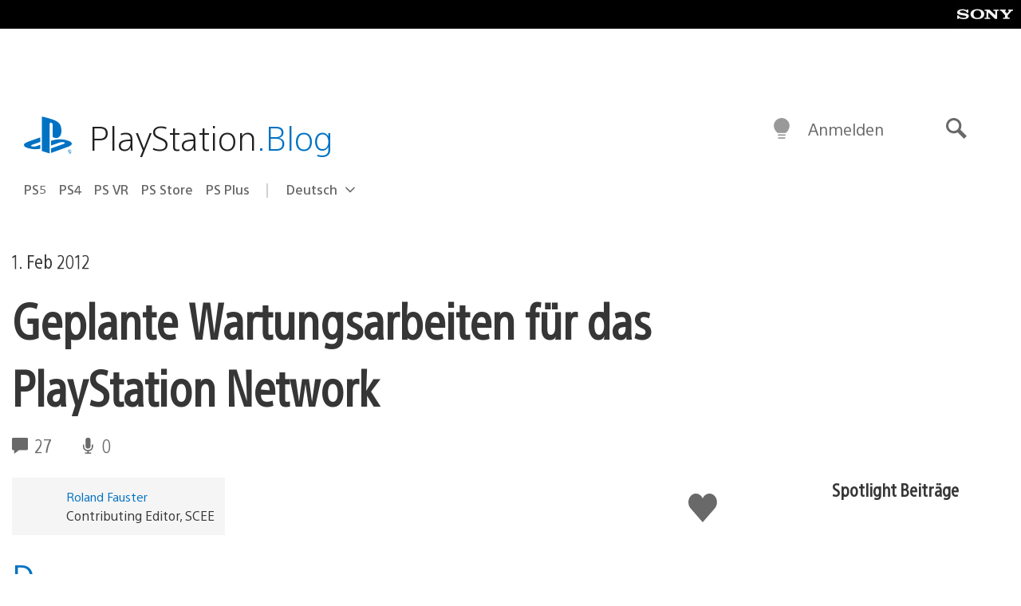

--- FILE ---
content_type: text/html; charset=UTF-8
request_url: https://blog.de.playstation.com/2012/02/01/geplante-wartungsarbeiten-fr-das-playstation-network-6/
body_size: 30520
content:
<!doctype html>
<html lang="de-DE" prefix="og: http://ogp.me/ns# article: http://ogp.me/ns/article#" class="no-js">
<head>
	<meta charset="UTF-8">
	<meta name="viewport" content="width=device-width, initial-scale=1, minimum-scale=1">
	<link rel="profile" href="http://gmpg.org/xfn/11">

	<script>document.documentElement.classList.remove("no-js");</script>

	<script>
		var currentDarkModeOption = localStorage.getItem( 'darkMode' );

		if ( currentDarkModeOption && currentDarkModeOption === 'dark' ) {
			document.documentElement.classList.add( 'prefers-color-mode-dark' );
		}

		if ( currentDarkModeOption && currentDarkModeOption === 'light' ) {
			document.documentElement.classList.add( 'prefers-color-mode-light' );
		}
	</script>

	<style type="text/css">
		/*! normalize.css v8.0.0 | MIT License | github.com/necolas/normalize.css */
		html{line-height:1.15;-webkit-text-size-adjust:100%}body{margin:0}link{display:none}h1{font-size:2em;margin:0.67em 0}hr{box-sizing:content-box;height:0;overflow:visible}pre{font-family:monospace, monospace;font-size:1em}a{background-color:transparent}abbr[title]{border-bottom:none;text-decoration:underline;-webkit-text-decoration:underline dotted;text-decoration:underline dotted}b,strong{font-weight:bolder}code,kbd,samp{font-family:monospace, monospace;font-size:1em}small{font-size:80%}sub,sup{font-size:75%;line-height:0;position:relative;vertical-align:baseline}sub{bottom:-0.25em}sup{top:-0.5em}img{border-style:none}button,input,optgroup,select,textarea{font-family:inherit;font-size:100%;line-height:1.15;margin:0}button,input{overflow:visible}button,select{text-transform:none}button,[type="button"],[type="reset"],[type="submit"]{-webkit-appearance:button}button::-moz-focus-inner,[type="button"]::-moz-focus-inner,[type="reset"]::-moz-focus-inner,[type="submit"]::-moz-focus-inner{border-style:none;padding:0}button:-moz-focusring,[type="button"]:-moz-focusring,[type="reset"]:-moz-focusring,[type="submit"]:-moz-focusring{outline:1px dotted ButtonText}fieldset{padding:0.35em 0.75em 0.625em}legend{box-sizing:border-box;color:inherit;display:table;max-width:100%;padding:0;white-space:normal}progress{vertical-align:baseline}textarea{overflow:auto}[type="checkbox"],[type="radio"]{box-sizing:border-box;padding:0}[type="number"]::-webkit-inner-spin-button,[type="number"]::-webkit-outer-spin-button{height:auto}[type="search"]{-webkit-appearance:textfield;outline-offset:-2px}[type="search"]::-webkit-search-decoration{-webkit-appearance:none}::-webkit-file-upload-button{-webkit-appearance:button;font:inherit}details{display:block}summary{display:list-item}template{display:none}[hidden]{display:none}
	</style>

	<script type="text/javascript" id="altis-accelerate-accelerate-js-before">
/* <![CDATA[ */
var Altis = Altis || {}; Altis.Analytics = {"Ready":false,"Loaded":false,"Consent":{"CookiePrefix":"wp_consent","Enabled":true,"Allowed":["functional","statistics-anonymous"]},"Config":{"LogEndpoint":"https:\/\/eu.accelerate.altis.cloud\/log","AppId":"a5470797cb9b49b3a8cdb698a4bbcb95","ExcludeBots":true},"Noop":true,"Data":{"Endpoint":{},"AppPackageName":"derdeutschsprachigeplaystationblog","AppVersion":"","SiteName":"Der deutschsprachige PlayStation Blog","Attributes":{"postType":"post","postId":16212,"author":"rfauster","authorId":"258305","blog":"https:\/\/blog.de.playstation.com","network":"https:\/\/blog.playstation.com\/","blogId":13,"networkId":1},"Metrics":{}},"Audiences":[{"id":4063475720,"config":{"include":"all","groups":[{"include":"any","rules":[{"field":"endpoint.Location.Country","operator":"=","value":"AR","type":"string"},{"field":"endpoint.Location.Country","operator":"=","value":"BO","type":"string"},{"field":"endpoint.Location.Country","operator":"=","value":"BR","type":"string"},{"field":"endpoint.Location.Country","operator":"=","value":"CL","type":"string"},{"field":"endpoint.Location.Country","operator":"=","value":"CO","type":"string"},{"field":"endpoint.Location.Country","operator":"=","value":"CR","type":"string"},{"field":"endpoint.Location.Country","operator":"=","value":"DO","type":"string"},{"field":"endpoint.Location.Country","operator":"=","value":"EC","type":"string"},{"field":"endpoint.Location.Country","operator":"=","value":"SV","type":"string"},{"field":"endpoint.Location.Country","operator":"=","value":"GT","type":"string"},{"field":"endpoint.Location.Country","operator":"=","value":"HN","type":"string"},{"field":"endpoint.Location.Country","operator":"=","value":"MX","type":"string"},{"field":"endpoint.Location.Country","operator":"=","value":"NI","type":"string"},{"field":"endpoint.Location.Country","operator":"=","value":"PA","type":"string"},{"field":"endpoint.Location.Country","operator":"=","value":"PY","type":"string"},{"field":"endpoint.Location.Country","operator":"=","value":"PE","type":"string"},{"field":"endpoint.Location.Country","operator":"=","value":"UY","type":"string"},{"field":"endpoint.Location.Country","operator":"=","value":"VE","type":"string"}]}]}},{"id":202360640,"config":{"include":"all","groups":[{"include":"any","rules":[{"field":"endpoint.Location.Country","operator":"=","value":"AE","type":"string"},{"field":"endpoint.Location.Country","operator":"=","value":"AD","type":"string"},{"field":"endpoint.Location.Country","operator":"=","value":"AL","type":"string"},{"field":"endpoint.Location.Country","operator":"=","value":"AM","type":"string"},{"field":"endpoint.Location.Country","operator":"=","value":"AO","type":"string"},{"field":"endpoint.Location.Country","operator":"=","value":"AT","type":"string"},{"field":"endpoint.Location.Country","operator":"=","value":"AU","type":"string"},{"field":"endpoint.Location.Country","operator":"=","value":"AZ","type":"string"},{"field":"endpoint.Location.Country","operator":"=","value":"BA","type":"string"},{"field":"endpoint.Location.Country","operator":"=","value":"BD","type":"string"},{"field":"endpoint.Location.Country","operator":"=","value":"BE","type":"string"},{"field":"endpoint.Location.Country","operator":"=","value":"BG","type":"string"},{"field":"endpoint.Location.Country","operator":"=","value":"BH","type":"string"},{"field":"endpoint.Location.Country","operator":"=","value":"BW","type":"string"},{"field":"endpoint.Location.Country","operator":"=","value":"BY","type":"string"},{"field":"endpoint.Location.Country","operator":"=","value":"CD","type":"string"},{"field":"endpoint.Location.Country","operator":"=","value":"CH","type":"string"},{"field":"endpoint.Location.Country","operator":"=","value":"CM","type":"string"},{"field":"endpoint.Location.Country","operator":"=","value":"CY","type":"string"},{"field":"endpoint.Location.Country","operator":"=","value":"CZ","type":"string"},{"field":"endpoint.Location.Country","operator":"=","value":"DE","type":"string"},{"field":"endpoint.Location.Country","operator":"=","value":"DK","type":"string"},{"field":"endpoint.Location.Country","operator":"=","value":"DJ","type":"string"},{"field":"endpoint.Location.Country","operator":"=","value":"DZ","type":"string"},{"field":"endpoint.Location.Country","operator":"=","value":"EE","type":"string"},{"field":"endpoint.Location.Country","operator":"=","value":"EG","type":"string"},{"field":"endpoint.Location.Country","operator":"=","value":"ES","type":"string"},{"field":"endpoint.Location.Country","operator":"=","value":"ET","type":"string"},{"field":"endpoint.Location.Country","operator":"=","value":"FI","type":"string"},{"field":"endpoint.Location.Country","operator":"=","value":"FJ","type":"string"},{"field":"endpoint.Location.Country","operator":"=","value":"FR","type":"string"},{"field":"endpoint.Location.Country","operator":"=","value":"GB","type":"string"},{"field":"endpoint.Location.Country","operator":"=","value":"GE","type":"string"},{"field":"endpoint.Location.Country","operator":"=","value":"GH","type":"string"},{"field":"endpoint.Location.Country","operator":"=","value":"GI","type":"string"},{"field":"endpoint.Location.Country","operator":"=","value":"GR","type":"string"},{"field":"endpoint.Location.Country","operator":"=","value":"HU","type":"string"},{"field":"endpoint.Location.Country","operator":"=","value":"HR","type":"string"},{"field":"endpoint.Location.Country","operator":"=","value":"IE","type":"string"},{"field":"endpoint.Location.Country","operator":"=","value":"IL","type":"string"},{"field":"endpoint.Location.Country","operator":"=","value":"IN","type":"string"},{"field":"endpoint.Location.Country","operator":"=","value":"IS","type":"string"},{"field":"endpoint.Location.Country","operator":"=","value":"IT","type":"string"},{"field":"endpoint.Location.Country","operator":"=","value":"JO","type":"string"},{"field":"endpoint.Location.Country","operator":"=","value":"KE","type":"string"},{"field":"endpoint.Location.Country","operator":"=","value":"KG","type":"string"},{"field":"endpoint.Location.Country","operator":"=","value":"KW","type":"string"},{"field":"endpoint.Location.Country","operator":"=","value":"KZ","type":"string"},{"field":"endpoint.Location.Country","operator":"=","value":"LB","type":"string"},{"field":"endpoint.Location.Country","operator":"=","value":"LI","type":"string"},{"field":"endpoint.Location.Country","operator":"=","value":"LT","type":"string"},{"field":"endpoint.Location.Country","operator":"=","value":"LU","type":"string"},{"field":"endpoint.Location.Country","operator":"=","value":"LV","type":"string"},{"field":"endpoint.Location.Country","operator":"=","value":"MA","type":"string"},{"field":"endpoint.Location.Country","operator":"=","value":"MC","type":"string"},{"field":"endpoint.Location.Country","operator":"=","value":"MD","type":"string"},{"field":"endpoint.Location.Country","operator":"=","value":"ME","type":"string"},{"field":"endpoint.Location.Country","operator":"=","value":"MG","type":"string"},{"field":"endpoint.Location.Country","operator":"=","value":"MK","type":"string"},{"field":"endpoint.Location.Country","operator":"=","value":"MT","type":"string"},{"field":"endpoint.Location.Country","operator":"=","value":"MU","type":"string"},{"field":"endpoint.Location.Country","operator":"=","value":"MW","type":"string"},{"field":"endpoint.Location.Country","operator":"=","value":"MZ","type":"string"},{"field":"endpoint.Location.Country","operator":"=","value":"NA","type":"string"},{"field":"endpoint.Location.Country","operator":"=","value":"NG","type":"string"},{"field":"endpoint.Location.Country","operator":"=","value":"NL","type":"string"},{"field":"endpoint.Location.Country","operator":"=","value":"NO","type":"string"},{"field":"endpoint.Location.Country","operator":"=","value":"NZ","type":"string"},{"field":"endpoint.Location.Country","operator":"=","value":"OM","type":"string"},{"field":"endpoint.Location.Country","operator":"=","value":"PG","type":"string"},{"field":"endpoint.Location.Country","operator":"=","value":"PK","type":"string"},{"field":"endpoint.Location.Country","operator":"=","value":"PL","type":"string"},{"field":"endpoint.Location.Country","operator":"=","value":"PT","type":"string"},{"field":"endpoint.Location.Country","operator":"=","value":"QA","type":"string"},{"field":"endpoint.Location.Country","operator":"=","value":"RO","type":"string"},{"field":"endpoint.Location.Country","operator":"=","value":"RS","type":"string"},{"field":"endpoint.Location.Country","operator":"=","value":"RU","type":"string"},{"field":"endpoint.Location.Country","operator":"=","value":"SA","type":"string"},{"field":"endpoint.Location.Country","operator":"=","value":"SE","type":"string"},{"field":"endpoint.Location.Country","operator":"=","value":"SI","type":"string"},{"field":"endpoint.Location.Country","operator":"=","value":"SK","type":"string"},{"field":"endpoint.Location.Country","operator":"=","value":"SM","type":"string"},{"field":"endpoint.Location.Country","operator":"=","value":"SN","type":"string"},{"field":"endpoint.Location.Country","operator":"=","value":"SO","type":"string"},{"field":"endpoint.Location.Country","operator":"=","value":"SZ","type":"string"},{"field":"endpoint.Location.Country","operator":"=","value":"TJ","type":"string"},{"field":"endpoint.Location.Country","operator":"=","value":"TM","type":"string"},{"field":"endpoint.Location.Country","operator":"=","value":"TN","type":"string"},{"field":"endpoint.Location.Country","operator":"=","value":"TR","type":"string"},{"field":"endpoint.Location.Country","operator":"=","value":"TZ","type":"string"},{"field":"endpoint.Location.Country","operator":"=","value":"UA","type":"string"},{"field":"endpoint.Location.Country","operator":"=","value":"UG","type":"string"},{"field":"endpoint.Location.Country","operator":"=","value":"UK","type":"string"},{"field":"endpoint.Location.Country","operator":"=","value":"UZ","type":"string"},{"field":"endpoint.Location.Country","operator":"=","value":"VA","type":"string"},{"field":"endpoint.Location.Country","operator":"=","value":"XK","type":"string"},{"field":"endpoint.Location.Country","operator":"=","value":"YE","type":"string"},{"field":"endpoint.Location.Country","operator":"=","value":"ZA","type":"string"},{"field":"endpoint.Location.Country","operator":"=","value":"ZM","type":"string"},{"field":"endpoint.Location.Country","operator":"=","value":"ZW","type":"string"}]}]}},{"id":493781949,"config":{"include":"all","groups":[{"include":"any","rules":[{"field":"endpoint.Location.Country","operator":"=","value":"SG","type":"string"},{"field":"endpoint.Location.Country","operator":"=","value":"ID","type":"string"},{"field":"endpoint.Location.Country","operator":"=","value":"MY","type":"string"},{"field":"endpoint.Location.Country","operator":"=","value":"TH","type":"string"},{"field":"endpoint.Location.Country","operator":"=","value":"PH","type":"string"},{"field":"endpoint.Location.Country","operator":"=","value":"VN","type":"string"}]}]}},{"id":740343651,"config":{"include":"all","groups":[{"include":"any","rules":[{"field":"endpoint.Location.Country","operator":"=","value":"AL","type":"string"},{"field":"endpoint.Location.Country","operator":"=","value":"AT","type":"string"},{"field":"endpoint.Location.Country","operator":"=","value":"BA","type":"string"},{"field":"endpoint.Location.Country","operator":"=","value":"BE","type":"string"},{"field":"endpoint.Location.Country","operator":"=","value":"BG","type":"string"},{"field":"endpoint.Location.Country","operator":"=","value":"CH","type":"string"},{"field":"endpoint.Location.Country","operator":"=","value":"CY","type":"string"},{"field":"endpoint.Location.Country","operator":"=","value":"CZ","type":"string"},{"field":"endpoint.Location.Country","operator":"=","value":"DK","type":"string"},{"field":"endpoint.Location.Country","operator":"=","value":"EE","type":"string"},{"field":"endpoint.Location.Country","operator":"=","value":"ES","type":"string"},{"field":"endpoint.Location.Country","operator":"=","value":"FI","type":"string"},{"field":"endpoint.Location.Country","operator":"=","value":"FR","type":"string"},{"field":"endpoint.Location.Country","operator":"=","value":"GB","type":"string"},{"field":"endpoint.Location.Country","operator":"=","value":"GI","type":"string"},{"field":"endpoint.Location.Country","operator":"=","value":"GR","type":"string"},{"field":"endpoint.Location.Country","operator":"=","value":"HU","type":"string"},{"field":"endpoint.Location.Country","operator":"=","value":"HR","type":"string"},{"field":"endpoint.Location.Country","operator":"=","value":"IE","type":"string"},{"field":"endpoint.Location.Country","operator":"=","value":"IL","type":"string"},{"field":"endpoint.Location.Country","operator":"=","value":"IN","type":"string"},{"field":"endpoint.Location.Country","operator":"=","value":"IS","type":"string"},{"field":"endpoint.Location.Country","operator":"=","value":"IT","type":"string"},{"field":"endpoint.Location.Country","operator":"=","value":"JO","type":"string"},{"field":"endpoint.Location.Country","operator":"=","value":"KW","type":"string"},{"field":"endpoint.Location.Country","operator":"=","value":"LB","type":"string"},{"field":"endpoint.Location.Country","operator":"=","value":"LT","type":"string"},{"field":"endpoint.Location.Country","operator":"=","value":"LU","type":"string"},{"field":"endpoint.Location.Country","operator":"=","value":"LV","type":"string"},{"field":"endpoint.Location.Country","operator":"=","value":"MA","type":"string"},{"field":"endpoint.Location.Country","operator":"=","value":"MC","type":"string"},{"field":"endpoint.Location.Country","operator":"=","value":"MD","type":"string"},{"field":"endpoint.Location.Country","operator":"=","value":"ME","type":"string"},{"field":"endpoint.Location.Country","operator":"=","value":"MK","type":"string"},{"field":"endpoint.Location.Country","operator":"=","value":"MT","type":"string"},{"field":"endpoint.Location.Country","operator":"=","value":"NL","type":"string"},{"field":"endpoint.Location.Country","operator":"=","value":"NO","type":"string"},{"field":"endpoint.Location.Country","operator":"=","value":"OM","type":"string"},{"field":"endpoint.Location.Country","operator":"=","value":"PL","type":"string"},{"field":"endpoint.Location.Country","operator":"=","value":"PT","type":"string"},{"field":"endpoint.Location.Country","operator":"=","value":"QA","type":"string"},{"field":"endpoint.Location.Country","operator":"=","value":"RO","type":"string"},{"field":"endpoint.Location.Country","operator":"=","value":"RS","type":"string"},{"field":"endpoint.Location.Country","operator":"=","value":"SE","type":"string"},{"field":"endpoint.Location.Country","operator":"=","value":"SI","type":"string"},{"field":"endpoint.Location.Country","operator":"=","value":"SK","type":"string"},{"field":"endpoint.Location.Country","operator":"=","value":"SM","type":"string"},{"field":"endpoint.Location.Country","operator":"=","value":"TR","type":"string"},{"field":"endpoint.Location.Country","operator":"=","value":"UA","type":"string"},{"field":"endpoint.Location.Country","operator":"=","value":"UK","type":"string"},{"field":"endpoint.Location.Country","operator":"=","value":"VA","type":"string"}]}]}},{"id":4079745168,"config":{"include":"all","groups":[{"include":"any","rules":[{"field":"endpoint.Location.Country","operator":"=","value":"CA","type":"string"},{"field":"endpoint.Location.Country","operator":"=","value":"US","type":"string"}]}]}},{"id":167138,"config":{"include":"all","groups":[{"include":"any","rules":[{"field":"endpoint.Location.Country","operator":"=","value":"AT","type":"string"}]}]}},{"id":167135,"config":{"include":"all","groups":[{"include":"any","rules":[{"field":"endpoint.Location.Country","operator":"=","value":"DE","type":"string"}]}]}}]};Altis.Analytics.onReady = function ( callback ) {if ( Altis.Analytics.Ready ) {callback();} else {window.addEventListener( 'altis.analytics.ready', callback );}};Altis.Analytics.onLoad = function ( callback ) {if ( Altis.Analytics.Loaded ) {callback();} else {window.addEventListener( 'altis.analytics.loaded', callback );}};
/* ]]> */
</script>
<script type="text/javascript" src="https://eu.accelerate.altis.cloud/accelerate.3.5.4.js?ver=742555c4efe26ae46d873da240fac7a6" id="altis-accelerate-accelerate-js" async></script>
<script type="text/javascript" id="altis-accelerate-experiments-js-before">
/* <![CDATA[ */
window.Altis = window.Altis || {};window.Altis.Analytics = window.Altis.Analytics || {};window.Altis.Analytics.Experiments = window.Altis.Analytics.Experiments || {};window.Altis.Analytics.Experiments.BuildURL = "https:\/\/blog.de.playstation.com\/content\/mu-plugins\/altis-accelerate\/build";window.Altis.Analytics.Experiments.Goals = {"engagement":{"name":"engagement","event":"click","label":"Engagement (Default)","selector":"a,input[type=\"button\"],input[type=\"submit\"],input[type=\"image\"],button,area","closest":null,"args":{"validation_message":"You need to add at least one clickable element or a form to track conversions."}},"click_any_link":{"name":"click_any_link","event":"click","label":"Click on any link","selector":"a","closest":null,"args":{"validation_message":"You need to add at least one link to this content to track conversions."}},"submit_form":{"name":"submit_form","event":"submit","label":"Submit a form","selector":"form","closest":null,"args":{"validation_message":"You need to add a form to this content to track conversions."}}};
/* ]]> */
</script>
<script type="text/javascript" src="https://blog.de.playstation.com/content/mu-plugins/altis-accelerate/build/experiments.c96876bd.js?ver=742555c4efe26ae46d873da240fac7a6" id="altis-accelerate-experiments-js" async></script>
<title>Geplante Wartungsarbeiten für das PlayStation Network &#8211; Der deutschsprachige PlayStation Blog</title>
<meta name='robots' content='max-image-preview:large' />
<link rel='preconnect' href='https://cdn.cookielaw.org' />
<link rel="alternate" type="application/rss+xml" title="Der deutschsprachige PlayStation Blog &raquo; Feed" href="https://blog.de.playstation.com/feed/" />
<link rel="alternate" type="application/rss+xml" title="Der deutschsprachige PlayStation Blog &raquo; Kommentar-Feed" href="https://blog.de.playstation.com/comments/feed/" />
<link rel="alternate" type="application/rss+xml" title="Der deutschsprachige PlayStation Blog &raquo; Geplante Wartungsarbeiten für das PlayStation Network Kommentar-Feed" href="https://blog.de.playstation.com/2012/02/01/geplante-wartungsarbeiten-fr-das-playstation-network-6/feed/" />
<style id='classic-theme-styles-inline-css' type='text/css'>
/*! This file is auto-generated */
.wp-block-button__link{color:#fff;background-color:#32373c;border-radius:9999px;box-shadow:none;text-decoration:none;padding:calc(.667em + 2px) calc(1.333em + 2px);font-size:1.125em}.wp-block-file__button{background:#32373c;color:#fff;text-decoration:none}
</style>
<style id='global-styles-inline-css' type='text/css'>
:root{--wp--preset--aspect-ratio--square: 1;--wp--preset--aspect-ratio--4-3: 4/3;--wp--preset--aspect-ratio--3-4: 3/4;--wp--preset--aspect-ratio--3-2: 3/2;--wp--preset--aspect-ratio--2-3: 2/3;--wp--preset--aspect-ratio--16-9: 16/9;--wp--preset--aspect-ratio--9-16: 9/16;--wp--preset--color--black: #1f1f1f;--wp--preset--color--cyan-bluish-gray: #abb8c3;--wp--preset--color--white: #fff;--wp--preset--color--pale-pink: #f78da7;--wp--preset--color--vivid-red: #cf2e2e;--wp--preset--color--luminous-vivid-orange: #ff6900;--wp--preset--color--luminous-vivid-amber: #fcb900;--wp--preset--color--light-green-cyan: #7bdcb5;--wp--preset--color--vivid-green-cyan: #00d084;--wp--preset--color--pale-cyan-blue: #8ed1fc;--wp--preset--color--vivid-cyan-blue: #0693e3;--wp--preset--color--vivid-purple: #9b51e0;--wp--preset--color--dark-grey: #363636;--wp--preset--color--grey: #999;--wp--preset--color--satin-blue: #0072c3;--wp--preset--color--light-blue: #00a2ff;--wp--preset--color--dark-blue: #002f67;--wp--preset--color--pale-blue: var( --pale-blue );--wp--preset--gradient--vivid-cyan-blue-to-vivid-purple: linear-gradient(135deg,rgba(6,147,227,1) 0%,rgb(155,81,224) 100%);--wp--preset--gradient--light-green-cyan-to-vivid-green-cyan: linear-gradient(135deg,rgb(122,220,180) 0%,rgb(0,208,130) 100%);--wp--preset--gradient--luminous-vivid-amber-to-luminous-vivid-orange: linear-gradient(135deg,rgba(252,185,0,1) 0%,rgba(255,105,0,1) 100%);--wp--preset--gradient--luminous-vivid-orange-to-vivid-red: linear-gradient(135deg,rgba(255,105,0,1) 0%,rgb(207,46,46) 100%);--wp--preset--gradient--very-light-gray-to-cyan-bluish-gray: linear-gradient(135deg,rgb(238,238,238) 0%,rgb(169,184,195) 100%);--wp--preset--gradient--cool-to-warm-spectrum: linear-gradient(135deg,rgb(74,234,220) 0%,rgb(151,120,209) 20%,rgb(207,42,186) 40%,rgb(238,44,130) 60%,rgb(251,105,98) 80%,rgb(254,248,76) 100%);--wp--preset--gradient--blush-light-purple: linear-gradient(135deg,rgb(255,206,236) 0%,rgb(152,150,240) 100%);--wp--preset--gradient--blush-bordeaux: linear-gradient(135deg,rgb(254,205,165) 0%,rgb(254,45,45) 50%,rgb(107,0,62) 100%);--wp--preset--gradient--luminous-dusk: linear-gradient(135deg,rgb(255,203,112) 0%,rgb(199,81,192) 50%,rgb(65,88,208) 100%);--wp--preset--gradient--pale-ocean: linear-gradient(135deg,rgb(255,245,203) 0%,rgb(182,227,212) 50%,rgb(51,167,181) 100%);--wp--preset--gradient--electric-grass: linear-gradient(135deg,rgb(202,248,128) 0%,rgb(113,206,126) 100%);--wp--preset--gradient--midnight: linear-gradient(135deg,rgb(2,3,129) 0%,rgb(40,116,252) 100%);--wp--preset--font-size--small: 13px;--wp--preset--font-size--medium: 20px;--wp--preset--font-size--large: 36px;--wp--preset--font-size--x-large: 42px;--wp--preset--spacing--20: 0.44rem;--wp--preset--spacing--30: 0.67rem;--wp--preset--spacing--40: 1rem;--wp--preset--spacing--50: 1.5rem;--wp--preset--spacing--60: 2.25rem;--wp--preset--spacing--70: 3.38rem;--wp--preset--spacing--80: 5.06rem;--wp--preset--shadow--natural: 6px 6px 9px rgba(0, 0, 0, 0.2);--wp--preset--shadow--deep: 12px 12px 50px rgba(0, 0, 0, 0.4);--wp--preset--shadow--sharp: 6px 6px 0px rgba(0, 0, 0, 0.2);--wp--preset--shadow--outlined: 6px 6px 0px -3px rgba(255, 255, 255, 1), 6px 6px rgba(0, 0, 0, 1);--wp--preset--shadow--crisp: 6px 6px 0px rgba(0, 0, 0, 1);}:where(.is-layout-flex){gap: 0.5em;}:where(.is-layout-grid){gap: 0.5em;}body .is-layout-flex{display: flex;}.is-layout-flex{flex-wrap: wrap;align-items: center;}.is-layout-flex > :is(*, div){margin: 0;}body .is-layout-grid{display: grid;}.is-layout-grid > :is(*, div){margin: 0;}:where(.wp-block-columns.is-layout-flex){gap: 2em;}:where(.wp-block-columns.is-layout-grid){gap: 2em;}:where(.wp-block-post-template.is-layout-flex){gap: 1.25em;}:where(.wp-block-post-template.is-layout-grid){gap: 1.25em;}.has-black-color{color: var(--wp--preset--color--black) !important;}.has-cyan-bluish-gray-color{color: var(--wp--preset--color--cyan-bluish-gray) !important;}.has-white-color{color: var(--wp--preset--color--white) !important;}.has-pale-pink-color{color: var(--wp--preset--color--pale-pink) !important;}.has-vivid-red-color{color: var(--wp--preset--color--vivid-red) !important;}.has-luminous-vivid-orange-color{color: var(--wp--preset--color--luminous-vivid-orange) !important;}.has-luminous-vivid-amber-color{color: var(--wp--preset--color--luminous-vivid-amber) !important;}.has-light-green-cyan-color{color: var(--wp--preset--color--light-green-cyan) !important;}.has-vivid-green-cyan-color{color: var(--wp--preset--color--vivid-green-cyan) !important;}.has-pale-cyan-blue-color{color: var(--wp--preset--color--pale-cyan-blue) !important;}.has-vivid-cyan-blue-color{color: var(--wp--preset--color--vivid-cyan-blue) !important;}.has-vivid-purple-color{color: var(--wp--preset--color--vivid-purple) !important;}.has-black-background-color{background-color: var(--wp--preset--color--black) !important;}.has-cyan-bluish-gray-background-color{background-color: var(--wp--preset--color--cyan-bluish-gray) !important;}.has-white-background-color{background-color: var(--wp--preset--color--white) !important;}.has-pale-pink-background-color{background-color: var(--wp--preset--color--pale-pink) !important;}.has-vivid-red-background-color{background-color: var(--wp--preset--color--vivid-red) !important;}.has-luminous-vivid-orange-background-color{background-color: var(--wp--preset--color--luminous-vivid-orange) !important;}.has-luminous-vivid-amber-background-color{background-color: var(--wp--preset--color--luminous-vivid-amber) !important;}.has-light-green-cyan-background-color{background-color: var(--wp--preset--color--light-green-cyan) !important;}.has-vivid-green-cyan-background-color{background-color: var(--wp--preset--color--vivid-green-cyan) !important;}.has-pale-cyan-blue-background-color{background-color: var(--wp--preset--color--pale-cyan-blue) !important;}.has-vivid-cyan-blue-background-color{background-color: var(--wp--preset--color--vivid-cyan-blue) !important;}.has-vivid-purple-background-color{background-color: var(--wp--preset--color--vivid-purple) !important;}.has-black-border-color{border-color: var(--wp--preset--color--black) !important;}.has-cyan-bluish-gray-border-color{border-color: var(--wp--preset--color--cyan-bluish-gray) !important;}.has-white-border-color{border-color: var(--wp--preset--color--white) !important;}.has-pale-pink-border-color{border-color: var(--wp--preset--color--pale-pink) !important;}.has-vivid-red-border-color{border-color: var(--wp--preset--color--vivid-red) !important;}.has-luminous-vivid-orange-border-color{border-color: var(--wp--preset--color--luminous-vivid-orange) !important;}.has-luminous-vivid-amber-border-color{border-color: var(--wp--preset--color--luminous-vivid-amber) !important;}.has-light-green-cyan-border-color{border-color: var(--wp--preset--color--light-green-cyan) !important;}.has-vivid-green-cyan-border-color{border-color: var(--wp--preset--color--vivid-green-cyan) !important;}.has-pale-cyan-blue-border-color{border-color: var(--wp--preset--color--pale-cyan-blue) !important;}.has-vivid-cyan-blue-border-color{border-color: var(--wp--preset--color--vivid-cyan-blue) !important;}.has-vivid-purple-border-color{border-color: var(--wp--preset--color--vivid-purple) !important;}.has-vivid-cyan-blue-to-vivid-purple-gradient-background{background: var(--wp--preset--gradient--vivid-cyan-blue-to-vivid-purple) !important;}.has-light-green-cyan-to-vivid-green-cyan-gradient-background{background: var(--wp--preset--gradient--light-green-cyan-to-vivid-green-cyan) !important;}.has-luminous-vivid-amber-to-luminous-vivid-orange-gradient-background{background: var(--wp--preset--gradient--luminous-vivid-amber-to-luminous-vivid-orange) !important;}.has-luminous-vivid-orange-to-vivid-red-gradient-background{background: var(--wp--preset--gradient--luminous-vivid-orange-to-vivid-red) !important;}.has-very-light-gray-to-cyan-bluish-gray-gradient-background{background: var(--wp--preset--gradient--very-light-gray-to-cyan-bluish-gray) !important;}.has-cool-to-warm-spectrum-gradient-background{background: var(--wp--preset--gradient--cool-to-warm-spectrum) !important;}.has-blush-light-purple-gradient-background{background: var(--wp--preset--gradient--blush-light-purple) !important;}.has-blush-bordeaux-gradient-background{background: var(--wp--preset--gradient--blush-bordeaux) !important;}.has-luminous-dusk-gradient-background{background: var(--wp--preset--gradient--luminous-dusk) !important;}.has-pale-ocean-gradient-background{background: var(--wp--preset--gradient--pale-ocean) !important;}.has-electric-grass-gradient-background{background: var(--wp--preset--gradient--electric-grass) !important;}.has-midnight-gradient-background{background: var(--wp--preset--gradient--midnight) !important;}.has-small-font-size{font-size: var(--wp--preset--font-size--small) !important;}.has-medium-font-size{font-size: var(--wp--preset--font-size--medium) !important;}.has-large-font-size{font-size: var(--wp--preset--font-size--large) !important;}.has-x-large-font-size{font-size: var(--wp--preset--font-size--x-large) !important;}
:where(.wp-block-post-template.is-layout-flex){gap: 1.25em;}:where(.wp-block-post-template.is-layout-grid){gap: 1.25em;}
:where(.wp-block-columns.is-layout-flex){gap: 2em;}:where(.wp-block-columns.is-layout-grid){gap: 2em;}
:root :where(.wp-block-pullquote){font-size: 1.5em;line-height: 1.6;}
</style>
<link rel='stylesheet' id='9b61a77db1e862619c5d8789312dec03-css' integrity='sha384-xFUDp/EkncdIOxQVD+eAwevr9ngEYoY5RhPUrdi84QfY7PtZEJz76g2Vl0L02X/U' href='https://blog.de.playstation.com/content/themes/playstation-2018/css/c598390f7bbb52fd59bf-main.css' type='text/css' media='all' />
<link rel='stylesheet' id='cbd5d079398346ee9c21e026ad10fdb5-css' integrity='sha384-7qSCtNZ5uZZFHdCT9oek0ADNGS4hd38qrfSCFLowigHtx3KyKTygpkt1XIhQ4kI/' href='https://blog.de.playstation.com/content/themes/playstation-2018/css/c598390f7bbb52fd59bf-singular.css' type='text/css' media='all' />
<script type="text/javascript" src="https://cdn.cookielaw.org/consent/0194a27f-57a3-7617-afa7-86ca2a2123a3/OtAutoBlock.js?ver=1.0" id="onetrust-cookie-notice-js"></script>
<script type="text/javascript" src="https://cdn.cookielaw.org/scripttemplates/otSDKStub.js?ver=1.0" id="onetrust-stub-js" data-domain-script="0194a27f-57a3-7617-afa7-86ca2a2123a3"></script>
<script type="text/javascript" id="onetrust-stub-js-after">
/* <![CDATA[ */
	const onUserData = new Promise( ( resolve ) => {
		window.addEventListener( 'noUserData', () => {
			resolve( {
				id: null,
				plus: null
			} );
		} );

		window.addEventListener( 'getUserData', ( data ) => {
			userData = data.detail;

			resolve( {
				id: userData?.psnID,
				plus: userData?.psPlus
			} );
		} );
	} );

	window.OptanonWrapper = () => {
		// Convert categories to array.
		const categories = window.OnetrustActiveGroups.split( ',' ).reduce( ( array, e ) => {
			if ( e ) {
				array.push( e );
			}
			return array;
		}, [] );

		const targetingGroupId = 'C0004';
		const performanceGroupId = 'C0002';
		const youTubeGroupId = 'SEU21';

		// Check if the targeting category was consented to.
		if ( categories.includes( targetingGroupId ) ) {
			window.Altis.Analytics.Noop = false;
				(function(i,s,o,g,r,a,m){i['GoogleAnalyticsObject']=r;i[r]=i[r]||function(){(i[r].q=i[r].q||[]).push(arguments)},i[r].l=1*new Date();a=s.createElement(o),m=s.getElementsByTagName(o)[0];a.async=1;a.src=g;m.parentNode.insertBefore(a,m)})(window,document,'script','https://www.google-analytics.com/analytics.js','ga');
	ga('create', 'UA-787711-84', 'auto');
	ga('send', 'pageview');
			}

		// Check if the performance category was consented to.
		if ( categories.includes( performanceGroupId ) ) {
					if ( ! document.getElementById( 'adobe-analytics' ) ) {
			const scriptTag = document.createElement( 'script' );
			scriptTag.setAttribute( 'id', 'adobe-analytics' );
			scriptTag.setAttribute( 'src', '//assets.adobedtm.com/3dc13bcabc29/51371216b955/launch-e57e603e27e9.min.js' );
			scriptTag.setAttribute( 'type', 'text/javascript' );
			scriptTag.setAttribute( 'async', '' );

			document.head.appendChild( scriptTag );
		}

		onUserData.then( ( user ) => {
			DataLayer.default.pageview({
				primaryCategory: psnAnalytics.primaryCategory,
				pageTypes: {
					'/': 'list',
					'/page/*': 'list',
					'/tag/*': 'list',
					'/category/*': 'list',
					'$//(\/[12]\d{3}\/(0[1-9]|1[0-2])\/(0[1-9]|[12]\d|3[01]))\/(.*)/gi': 'detail',
				},
				app: {
					env: psnAnalytics.app.env,
					name: 'blog',
					version: psnAnalytics.app.version
				},
				locale: psnAnalytics.locale,
				user: user
			} );
		} );

		if ( psnAnalytics.search ) {
			DataLayer.default.search( psnAnalytics.search );
		}
				}

		// Add body class if the YouTube category was consented to.
		if ( categories.includes( youTubeGroupId ) ) {
			document.body.classList.add( 'onetrust-youtube-consent' );
		} else {
			document.body.classList.remove( 'onetrust-youtube-consent' );
		}

		const consentEvent = new CustomEvent( 'wp_listen_for_consent_change', {
			detail: {
				statistics: categories.includes( youTubeGroupId ) ? 'allow' : 'deny'
			},
		} );

		document.dispatchEvent( consentEvent );
	}
	
/* ]]> */
</script>
<link rel="https://api.w.org/" href="https://blog.de.playstation.com/wp-json/" /><link rel="alternate" title="JSON" type="application/json" href="https://blog.de.playstation.com/wp-json/wp/v2/posts/16212" /><link rel="EditURI" type="application/rsd+xml" title="RSD" href="https://blog.de.playstation.com/xmlrpc.php?rsd" />

<link rel="canonical" href="https://blog.de.playstation.com/2012/02/01/geplante-wartungsarbeiten-fr-das-playstation-network-6/" />
<link rel='shortlink' href='https://blog.de.playstation.com/?p=16212' />
<link rel="alternate" title="oEmbed (JSON)" type="application/json+oembed" href="https://blog.de.playstation.com/wp-json/oembed/1.0/embed?url=https%3A%2F%2Fblog.de.playstation.com%2F2012%2F02%2F01%2Fgeplante-wartungsarbeiten-fr-das-playstation-network-6%2F" />
<link rel="alternate" title="oEmbed (XML)" type="text/xml+oembed" href="https://blog.de.playstation.com/wp-json/oembed/1.0/embed?url=https%3A%2F%2Fblog.de.playstation.com%2F2012%2F02%2F01%2Fgeplante-wartungsarbeiten-fr-das-playstation-network-6%2F&#038;format=xml" />
<meta property="og:title" name="og:title" content="Geplante Wartungsarbeiten für das PlayStation Network" />
<meta property="og:type" name="og:type" content="article" />
<meta property="og:image" name="og:image" content="https://blog.de.playstation.com/tachyon/sites/13/2020/10/cropped-PROJECT_THUNDER_BG_CVR_1900X470_2X_EN.jpg?w=0&#038;h=0" />
<meta property="og:url" name="og:url" content="https://blog.de.playstation.com/2012/02/01/geplante-wartungsarbeiten-fr-das-playstation-network-6/" />
<meta property="og:description" name="og:description" content="Das PlayStation Network ist aufgrund von Wartungsarbeiten von am 02.02.2012 ab 15 Uhr bis um 08 Uhr am 03.02.2012 offline. W&#228;hrend der Wartungsarbeiten ist kein Zugriff auf die folgenden Services m&#246;glich: PlayStation Store f&#252;r PS3, PSP und PC Konto-Verwaltung von PlayStation Network Kontoregistrierung f&#252;r PlayStation Network Ihr k&#246;nnt euch in diesem Zeitraum auch nicht &#252;ber [...]" />
<meta property="og:locale" name="og:locale" content="de_DE" />
<meta property="og:site_name" name="og:site_name" content="Der deutschsprachige PlayStation Blog" />
<meta property="twitter:card" name="twitter:card" content="summary" />
<meta property="description" name="description" content="Das PlayStation Network ist aufgrund von Wartungsarbeiten von am 02.02.2012 ab 15 Uhr bis um 08 Uhr am 03.02.2012 offline. W&#228;hrend der Wartungsarbeiten ist kein Zugriff auf die folgenden Services m&#246;glich: PlayStation Store f&#252;r PS3, PSP und PC Konto-Verwaltung von PlayStation Network Kontoregistrierung f&#252;r PlayStation Network Ihr k&#246;nnt euch in diesem Zeitraum auch nicht &#252;ber [...]" />
<meta property="article:tag" name="article:tag" content="ps3" />
<meta property="article:tag" name="article:tag" content="psn" />
<meta property="article:tag" name="article:tag" content="psp" />
<meta property="article:section" name="article:section" content="PlayStation 3" />
<meta property="article:published_time" name="article:published_time" content="2012-02-01T12:59:46+01:00" />
<meta property="article:modified_time" name="article:modified_time" content="2012-02-01T12:59:46+01:00" />
<meta property="article:author" name="article:author" content="https://blog.de.playstation.com/author/rfauster/" />
<meta name="google-site-verification" content="qWLRHkMGjyzp22RFpFl-yauWVreYa0LqHIL_yuRfGrI" />	<link rel="stylesheet" href="https://blog.de.playstation.com/content/themes/playstation-2018/css/c598390f7bbb52fd59bf-fonts.css" media="print" onload="this.media='all'; this.onload=null;">
	<link rel="icon" href="https://blog.de.playstation.com/tachyon/sites/13/2025/12/8e025dc7234af7d60d3eea9d9973c771487c949a.png?fit=32%2C32" sizes="32x32" />
<link rel="icon" href="https://blog.de.playstation.com/tachyon/sites/13/2025/12/8e025dc7234af7d60d3eea9d9973c771487c949a.png?fit=192%2C192" sizes="192x192" />
<link rel="apple-touch-icon" href="https://blog.de.playstation.com/tachyon/sites/13/2025/12/8e025dc7234af7d60d3eea9d9973c771487c949a.png?fit=180%2C180" />
<meta name="msapplication-TileImage" content="https://blog.de.playstation.com/tachyon/sites/13/2025/12/8e025dc7234af7d60d3eea9d9973c771487c949a.png?fit=270%2C270" />
		<style type="text/css" id="wp-custom-css">
			.wp-block-list {
line-height: 1.8;
}		</style>
		</head>

<body class="wp-singular post-template-default single single-post postid-16212 single-format-standard wp-theme-playstation-2018">
<div id="page" class="site">
	<a class="skip-link screen-reader-text" href="#primary">Zum Inhalt springen</a>

	
		<div class="pre-header">
		<div class="sony-banner">
	<a href="https://www.playstation.com"><img src="https://blog.de.playstation.com/content/themes/playstation-2018/images/sonylogo-2x.jpg" alt="playstation.com" class="sony-logo" /></a>
</div>
<div class="page-banner ">
	
<template data-fallback data-parent-id="aa4ce63e-69ab-4d60-8297-2e5d85a0da51"><img fetchpriority="high" src="https://blog.de.playstation.com/tachyon/sites/13/2026/01/e12bb62f36469302bc0aa118fa87756e57e7688e.png" class="page-banner__takeover-img geolocated-header-image wp-image-198105" srcset="https://blog.de.playstation.com/tachyon/sites/13/2026/01/e12bb62f36469302bc0aa118fa87756e57e7688e.png?resize=1900%2C470&amp;zoom=1 1900w, https://blog.de.playstation.com/tachyon/sites/13/2026/01/e12bb62f36469302bc0aa118fa87756e57e7688e.png?resize=1900%2C470&amp;zoom=0.76 1444w, https://blog.de.playstation.com/tachyon/sites/13/2026/01/e12bb62f36469302bc0aa118fa87756e57e7688e.png?resize=1900%2C470&amp;zoom=0.62 1178w, https://blog.de.playstation.com/tachyon/sites/13/2026/01/e12bb62f36469302bc0aa118fa87756e57e7688e.png?resize=1900%2C470&amp;zoom=0.5 950w, https://blog.de.playstation.com/tachyon/sites/13/2026/01/e12bb62f36469302bc0aa118fa87756e57e7688e.png?resize=1900%2C470&amp;zoom=0.42 798w, https://blog.de.playstation.com/tachyon/sites/13/2026/01/e12bb62f36469302bc0aa118fa87756e57e7688e.png?resize=1900%2C470&amp;zoom=0.32 608w, https://blog.de.playstation.com/tachyon/sites/13/2026/01/e12bb62f36469302bc0aa118fa87756e57e7688e.png?resize=1900%2C470&amp;zoom=0.26 494w" sizes="100vw" width="1900" height="470" alt=""></template>


<personalization-block block-id="aa4ce63e-69ab-4d60-8297-2e5d85a0da51"></personalization-block></div>
	</div>
	
	<header id="masthead" class="site-header sticky">
		
<nav id="site-navigation" class="navigation__primary above-fold" aria-label="Hauptmenü">

	<div class="logo-menu-wrap">
	<div class="site-logo-link">
		<a href="https://www.playstation.com" class="playstation-logo">
			<span class="screen-reader-text">playstation.com</span>
				<svg class="icon icon--brand-ps icon--white" aria-hidden="true" viewBox="0 0 20 20" focusable="false" version="1.1">
		<title></title><path d="M1.5 15.51c-1.58-.44-1.84-1.37-1.12-1.9.66-.49 1.8-.86 1.8-.86l4.67-1.66v1.89l-3.36 1.2c-.59.21-.69.51-.2.67.48.16 1.36.11 1.95-.1l1.61-.58v1.69c-.1.02-.22.04-.32.05-1.62.27-3.34.16-5.03-.4zm9.85.2l5.24-1.87c.6-.21.69-.51.2-.67-.48-.16-1.36-.11-1.95.1l-3.49 1.23v-1.96l.2-.07s1.01-.36 2.43-.51c1.42-.16 3.16.02 4.52.54 1.54.49 1.71 1.2 1.32 1.69-.39.49-1.35.84-1.35.84l-7.12 2.56v-1.88zm.62-12.1c2.76.95 3.69 2.13 3.69 4.78 0 2.59-1.6 3.57-3.63 2.59V6.16c0-.57-.1-1.09-.64-1.23-.41-.13-.66.25-.66.81v12.08l-3.26-1.03V2.38c1.39.26 3.41.86 4.5 1.23zm7.25 13.1c0 .04-.01.07-.03.08-.02.02-.06.02-.1.02h-.21v-.21h.22c.03 0 .05 0 .07.01.04.03.05.06.05.1zm.15.48c-.01 0-.02-.02-.02-.03 0-.01-.01-.03-.01-.06V17c0-.05-.01-.08-.03-.1l-.04-.04c.02-.02.04-.03.06-.05.02-.03.03-.07.03-.11 0-.09-.04-.15-.11-.18a.29.29 0 0 0-.14-.03H18.76v.75h.14v-.31h.2c.04 0 .06 0 .08.01.03.01.04.04.04.08l.01.12c0 .03 0 .05.01.06 0 .01.01.02.01.03v.01h.15v-.04l-.03-.01zm-.88-.31c0-.15.06-.29.16-.39a.552.552 0 0 1 .94.39.552.552 0 1 1-.94.39.513.513 0 0 1-.16-.39zm.55.67c.18 0 .35-.07.47-.2a.65.65 0 0 0 0-.94.641.641 0 0 0-.47-.19c-.37 0-.67.3-.67.67 0 .18.07.34.2.47.13.12.29.19.47.19z" fill-rule="evenodd" class="icon-primary-color"/>	</svg>
			</a>
		<a href="https://blog.de.playstation.com" class="blog-title">
			PlayStation<span class="highlight-blog">.Blog</span>
		</a>
	</div>
	<button class="menu-toggle" aria-label="Menü öffnen" aria-expanded="false">
		<svg class="icon-menu-toggle" aria-hidden="true" version="1.1" xmlns="http://www.w3.org/2000/svg" xmlns:xlink="http://www.w3.org/1999/xlink" x="0px" y="0px" viewBox="0 0 100 100">
			<g class="svg-menu-toggle">
				<path class="line line-1" d="M5 13h90v14H5z"/>
				<path class="line line-2" d="M5 43h90v14H5z"/>
				<path class="line line-3" d="M5 73h90v14H5z"/>
			</g>
		</svg>
		<span class="screen-reader-text">Menü</span>
	</button>
	<div class="region-menu-wrap flex">
		<div class="primary-menu-container">
			<ul id="primary-menu" class="header__nav"><li id="menu-item-110775" class="menu-item menu-item-type-taxonomy menu-item-object-category menu-item-110775"><a href="https://blog.de.playstation.com/category/playstation-5/">PS5</a></li>
<li id="menu-item-110766" class="menu-item menu-item-type-taxonomy menu-item-object-category menu-item-110766"><a href="https://blog.de.playstation.com/category/playstation-4/">PS4</a></li>
<li id="menu-item-110778" class="menu-item menu-item-type-taxonomy menu-item-object-category menu-item-110778"><a href="https://blog.de.playstation.com/category/playstation-vr/">PS VR</a></li>
<li id="menu-item-111132" class="menu-item menu-item-type-taxonomy menu-item-object-category menu-item-111132"><a href="https://blog.de.playstation.com/category/ps-store/">PS Store</a></li>
<li id="menu-item-111135" class="menu-item menu-item-type-taxonomy menu-item-object-category menu-item-111135"><a href="https://blog.de.playstation.com/category/ps-plus/">PS Plus</a></li>
</ul>		</div>

		
<div class="site-header__region-selector-wrap">
	<button class="site-header__region-select region-select" aria-expanded="false">
		<span class="screen-reader-text">Select a region</span>
		<span class="screen-reader-text">Aktuelle Region:</span>
		<span class="region-name">Deutsch</span>

			<svg class="icon icon--caret-down down-arrow icon-arrow-down icon--16 icon--grey" aria-hidden="true" viewBox="0 0 20 20" focusable="false" version="1.1">
		<title></title><path fill-rule="evenodd" class="icon-primary-color" d="M0 5.8l1.83-1.79L10 12.34l8.17-8.33L20 5.8 10 15.99z"/>	</svg>
		</button>

	
<div class="site-header__region-selector-dropdown region-selector-dropdown">
	<ul class="site-header__region-selector-link-list region-selector-link-list">
					<li class="site-header__region-selector-list-item region-selector-list-item">
				<a href="https://blog.playstation.com/" class="region-link">Englisch</a>			</li>
					<li class="site-header__region-selector-list-item region-selector-list-item">
				<a href="https://blog.fr.playstation.com/" class="region-link">Französisch</a>			</li>
					<li class="site-header__region-selector-list-item region-selector-list-item">
				<a href="https://blog.it.playstation.com/" class="region-link">Italienisch</a>			</li>
					<li class="site-header__region-selector-list-item region-selector-list-item">
				<a href="https://blog.ja.playstation.com/" class="region-link">Japanisch</a>			</li>
					<li class="site-header__region-selector-list-item region-selector-list-item">
				<a href="https://blog.ko.playstation.com/" class="region-link">Koreanisch</a>			</li>
					<li class="site-header__region-selector-list-item region-selector-list-item">
				<a href="https://blog.br.playstation.com/" class="region-link">Portugiesisch (Br)</a>			</li>
					<li class="site-header__region-selector-list-item region-selector-list-item">
				<a href="https://blog.ru.playstation.com/" class="region-link">Russisch</a>			</li>
					<li class="site-header__region-selector-list-item region-selector-list-item">
				<a href="https://blog.latam.playstation.com/" class="region-link">Spanisch (LatAm.)</a>			</li>
					<li class="site-header__region-selector-list-item region-selector-list-item">
				<a href="https://blog.es.playstation.com/" class="region-link">Spanisch (EU)</a>			</li>
					<li class="site-header__region-selector-list-item region-selector-list-item">
				<a href="https://blog.zh-hant.playstation.com/" class="region-link">Traditionelles Chinesisch</a>			</li>
			</ul>
</div>
</div>
	</div>
</div>
	<div class="login-search-wrap">
	<div class="dark-mode">
		<div class="dark-mode__message">
			<p class="dark-mode__message--text" aria-live="polite"></p>
		</div>
		<button class="dark-mode__toggle with-tooltip" type="button" aria-label="Toggle Dark Mode">
				<svg class="icon icon--lightbulb icon--26 icon--" aria-hidden="true" viewBox="0 0 20 20" focusable="false" version="1.1">
		<title></title><path d="M6.3 17.12h7.32v-1.35H6.3v1.35zm0 1.69c0 .66.54 1.19 1.2 1.19h4.93c.66 0 1.19-.53 1.19-1.19v-.25H6.3v.25zM17.55 7.59c0 2.29-1.44 5.07-3.6 6.74H5.98c-2.16-1.67-3.6-4.45-3.6-6.74C2.37 3.4 5.77 0 9.97 0c4.19 0 7.58 3.4 7.58 7.59z" fill-rule="evenodd" class="icon-primary-color"/>	</svg>
			</button>
	</div>
	<span id="js-login-link">
		<a href="https://ca.account.sony.com/api/authz/v3/oauth/authorize?client_id=0399155d-250c-47ab-b77a-228dcafea40d&#038;response_type=code&#038;scope=openid+id_token%3Apsn.basic_claims+user%3AbasicProfile.get+kamaji%3Auser.subscriptions.get&#038;redirect_uri=https%3A%2F%2Fblog.de.playstation.com%2Fwp-admin%2Fadmin-ajax.php%3Faction%3Dhandle_login%26return_to%3Dhttps%253A%252F%252Fblog.de.playstation.com%252F2012%252F02%252F01%252Fgeplante-wartungsarbeiten-fr-das-playstation-network-6%252F%2523login&#038;service_entity=urn:service-entity:psn" class="login-link">
			Anmelden		</a>
	</span>
	<button class="nav-button-search" aria-expanded="false">
			<svg class="icon icon--search icon--26 icon--grey" aria-hidden="true" viewBox="0 0 20 20" focusable="false" version="1.1">
		<title></title><path d="M7.43 12.54c-2.82-.01-5.11-2.29-5.11-5.11 0-2.82 2.29-5.11 5.11-5.11 2.82.01 5.11 2.29 5.11 5.11a5.126 5.126 0 0 1-5.11 5.11zm6.39-1.34c.65-1.11 1.03-2.4 1.03-3.78 0-4.1-3.32-7.42-7.42-7.43A7.437 7.437 0 0 0 0 7.43c0 4.1 3.32 7.42 7.42 7.43 1.38 0 2.67-.38 3.78-1.03L17.38 20 20 17.38l-6.18-6.18z" fill-rule="evenodd" class="icon-primary-color"/>	</svg>
			<span class="screen-reader-text">Suche</span>
	</button>

	<div class="navigation__search">
	<form class="nav-search-form" method="get" action="https://blog.de.playstation.com/" role="search">
		<label for="search-input" class="screen-reader-text">PlayStation-Blog durchsuchen</label>
		<input type="text" name="s" id="search-input" required placeholder="PlayStation-Blog durchsuchen" class="nav-search-form__input">
		<button class="nav-search-form__submit" aria-label="Suche starten">
				<svg class="icon icon--search icon--26 icon--grey" aria-hidden="true" viewBox="0 0 20 20" focusable="false" version="1.1">
		<title></title><path d="M7.43 12.54c-2.82-.01-5.11-2.29-5.11-5.11 0-2.82 2.29-5.11 5.11-5.11 2.82.01 5.11 2.29 5.11 5.11a5.126 5.126 0 0 1-5.11 5.11zm6.39-1.34c.65-1.11 1.03-2.4 1.03-3.78 0-4.1-3.32-7.42-7.42-7.43A7.437 7.437 0 0 0 0 7.43c0 4.1 3.32 7.42 7.42 7.43 1.38 0 2.67-.38 3.78-1.03L17.38 20 20 17.38l-6.18-6.18z" fill-rule="evenodd" class="icon-primary-color"/>	</svg>
			</button>
	</form>
</div>
</div>

</nav>

<div class="mobile-menu-container">

	<div class="mobile-search-container">
	<form class="mobile-search-container__form" method="get" action="https://blog.de.playstation.com/" role="search">
		<label for="mobile-search-input" class="screen-reader-text">PlayStation-Blog durchsuchen</label>
		<input type="text" name="s" id="mobile-search-input" required placeholder="PlayStation-Blog durchsuchen" class="mobile-search-container__input">
		<button class="mobile-search-container__submit" aria-label="Suche starten">
				<svg class="icon icon--search icon--26 icon--white" aria-hidden="true" viewBox="0 0 20 20" focusable="false" version="1.1">
		<title></title><path d="M7.43 12.54c-2.82-.01-5.11-2.29-5.11-5.11 0-2.82 2.29-5.11 5.11-5.11 2.82.01 5.11 2.29 5.11 5.11a5.126 5.126 0 0 1-5.11 5.11zm6.39-1.34c.65-1.11 1.03-2.4 1.03-3.78 0-4.1-3.32-7.42-7.42-7.43A7.437 7.437 0 0 0 0 7.43c0 4.1 3.32 7.42 7.42 7.43 1.38 0 2.67-.38 3.78-1.03L17.38 20 20 17.38l-6.18-6.18z" fill-rule="evenodd" class="icon-primary-color"/>	</svg>
			</button>
	</form>
</div>
	<ul id="mobile-menu" class="header__nav--mobile"><li id="menu-item-110813" class="menu-item menu-item-type-custom menu-item-object-custom menu-item-has-children menu-item-110813"><a href="#">Kategorien</a><span class="dropdown">	<svg class="icon icon--caret-down icon--12 icon--white" aria-hidden="true" viewBox="0 0 20 20" focusable="false" version="1.1">
		<title></title><path fill-rule="evenodd" class="icon-primary-color" d="M0 5.8l1.83-1.79L10 12.34l8.17-8.33L20 5.8 10 15.99z"/>	</svg>
	 </span>
<ul class="sub-menu">
	<li id="menu-item-110790" class="menu-item menu-item-type-taxonomy menu-item-object-category menu-item-110790"><a href="https://blog.de.playstation.com/category/playstation-5/">PS5</a></li>
	<li id="menu-item-110796" class="menu-item menu-item-type-taxonomy menu-item-object-category menu-item-110796"><a href="https://blog.de.playstation.com/category/playstation-4/">PS4</a></li>
	<li id="menu-item-110793" class="menu-item menu-item-type-taxonomy menu-item-object-category menu-item-110793"><a href="https://blog.de.playstation.com/category/playstation-3/">PS3</a></li>
	<li id="menu-item-110799" class="menu-item menu-item-type-taxonomy menu-item-object-category menu-item-110799"><a href="https://blog.de.playstation.com/category/playstation-vita/">PS Vita</a></li>
</ul>
</li>
</ul><div class="mobile-menu-container__user-actions">
			<div class="logged-out-user-actions">
				<svg class="icon icon--brand-ps-circle-color psn-icon" aria-hidden="true" viewBox="0 0 20 20" focusable="false" version="1.1">
		<title></title><g><linearGradient id="brand-ps-circle-colored" gradientUnits="userSpaceOnUse" x1="31.781" y1="-199.975" x2="32.21" y2="-200.591" gradientTransform="matrix(26 0 0 -28 -821 -5597)"><stop offset="0" stop-color="#00c0f3"/><stop offset="1" stop-color="#007dc5"/></linearGradient><path d="M10.29 20c-.94 0-4.26-.23-6.77-2.96C1.27 14.6 1 11.82 1 10.02 1 6.19 2.44 4.16 3.51 3 6.02.23 9.34 0 10.28 0s4.26.23 6.77 2.96c2.24 2.45 2.51 5.22 2.51 7.02 0 3.83-1.44 5.87-2.51 7.02-2.5 2.77-5.82 3-6.76 3z" fill="url(#brand-ps-circle-colored)"/><g fill="#fff"><path d="M9.01 4.61v9.55l2.13.69v-8c0-.37.18-.64.45-.55.36.09.41.45.41.82v3.2c1.31.64 2.35 0 2.35-1.74 0-1.78-.59-2.56-2.4-3.15-.67-.23-2.03-.64-2.94-.82"/><path d="M11.55 13.47l3.44-1.23c.41-.14.45-.32.14-.46-.32-.09-.9-.09-1.27.05l-2.27.82v-1.28l.14-.05s.68-.23 1.58-.32 2.08 0 2.94.37c1 .32 1.13.78.86 1.14-.27.32-.86.55-.86.55l-4.7 1.65v-1.24M5.12 13.34c-1.04-.28-1.22-.92-.72-1.28.45-.32 1.18-.59 1.18-.59l3.03-1.1v1.23l-2.17.78c-.41.13-.46.32-.14.45.32.09.9.09 1.27-.05l1.04-.37v1.14c-.05 0-.14.05-.23.05a7.2 7.2 0 0 1-3.26-.26"/></g><g fill="#fff"><path d="M13.76 14.62h-.27v-.09h.68v.09h-.27v.77h-.14zM14.62 15.39l-.22-.73v.73h-.14v-.86h.18l.27.77.28-.77h.18v.86h-.14v-.73l-.32.73z"/></g></g>	</svg>
				<a href="https://ca.account.sony.com/api/authz/v3/oauth/authorize?client_id=0399155d-250c-47ab-b77a-228dcafea40d&#038;response_type=code&#038;scope=openid+id_token%3Apsn.basic_claims+user%3AbasicProfile.get+kamaji%3Auser.subscriptions.get&#038;redirect_uri=https%3A%2F%2Fblog.de.playstation.com%2Fwp-admin%2Fadmin-ajax.php%3Faction%3Dhandle_login%26return_to%3Dhttps%253A%252F%252Fblog.de.playstation.com%252F2012%252F02%252F01%252Fgeplante-wartungsarbeiten-fr-das-playstation-network-6%252F%2523login&#038;service_entity=urn:service-entity:psn" class="login-comment">Login zum kommentieren</a>
		</div>
	</div>

<div class="mobile-menu-container__regions">
	<button class="mobile__region-select region-select" aria-expanded="false">
		<span class="screen-reader-text">Select a region</span>
		<span class="screen-reader-text">Aktuelle Region:</span>
		<span class="region-name">Deutsch</span>

			<svg class="icon icon--caret-down down-arrow icon-arrow-down icon--16 icon--white" aria-hidden="true" viewBox="0 0 20 20" focusable="false" version="1.1">
		<title></title><path fill-rule="evenodd" class="icon-primary-color" d="M0 5.8l1.83-1.79L10 12.34l8.17-8.33L20 5.8 10 15.99z"/>	</svg>
		</button>

	
<div class="mobile__region-selector-dropdown region-selector-dropdown">
	<ul class="mobile__region-selector-link-list region-selector-link-list">
					<li class="mobile__region-selector-list-item region-selector-list-item">
				<a href="https://blog.playstation.com/" class="region-link">Englisch</a>			</li>
					<li class="mobile__region-selector-list-item region-selector-list-item">
				<a href="https://blog.fr.playstation.com/" class="region-link">Französisch</a>			</li>
					<li class="mobile__region-selector-list-item region-selector-list-item">
				<a href="https://blog.it.playstation.com/" class="region-link">Italienisch</a>			</li>
					<li class="mobile__region-selector-list-item region-selector-list-item">
				<a href="https://blog.ja.playstation.com/" class="region-link">Japanisch</a>			</li>
					<li class="mobile__region-selector-list-item region-selector-list-item">
				<a href="https://blog.ko.playstation.com/" class="region-link">Koreanisch</a>			</li>
					<li class="mobile__region-selector-list-item region-selector-list-item">
				<a href="https://blog.br.playstation.com/" class="region-link">Portugiesisch (Br)</a>			</li>
					<li class="mobile__region-selector-list-item region-selector-list-item">
				<a href="https://blog.ru.playstation.com/" class="region-link">Russisch</a>			</li>
					<li class="mobile__region-selector-list-item region-selector-list-item">
				<a href="https://blog.latam.playstation.com/" class="region-link">Spanisch (LatAm.)</a>			</li>
					<li class="mobile__region-selector-list-item region-selector-list-item">
				<a href="https://blog.es.playstation.com/" class="region-link">Spanisch (EU)</a>			</li>
					<li class="mobile__region-selector-list-item region-selector-list-item">
				<a href="https://blog.zh-hant.playstation.com/" class="region-link">Traditionelles Chinesisch</a>			</li>
			</ul>
</div>
</div>
</div>
	</header>
		<main id="primary" class="site-main">
			<article id="post-16212" class="post-single post-16212 post type-post status-publish format-standard hentry category-playstation-3 category-playstation-network category-playstation-portable category-ps3-news category-psp-news tag-ps3 tag-psn tag-psp">

				<div class="container article-header-container">
					<div class="post-single__header">

	<span class="post-single__date ">
		<span class="posted-on"><time class="entry-date published updated" datetime="2012-02-01T12:59:46+01:00">1. Feb 2012</time> </span>	</span>

	<h1 class="post-single__title">Geplante Wartungsarbeiten für das PlayStation Network</h1>
	<div class="post-single__meta">
	<span class="post-single__comments with-tooltip" aria-label="27 Kommentare">
			<svg class="icon icon--comment-solid icon--12 icon--grey" aria-hidden="true" viewBox="0 0 20 20" focusable="false" version="1.1">
		<title></title><path d="M8.98 15.48h9.52a1.499 1.499 0 0 0 1.5-1.5V1.33C20 1.34 20 0 18.49 0H1.51C.67 0 0 .67 0 1.51v12.47c0 .83.67 1.51 1.51 1.51h1.31v4.52l6.16-4.53z" class="icon-primary-color"/>	</svg>
	27	</span>
		<span class="post-single__author-comments with-tooltip" aria-label="0-Autor-Antworten">
			<svg class="icon icon--microphone icon--12 icon--grey" aria-hidden="true" viewBox="0 0 20 20" focusable="false" version="1.1">
		<title></title><path d="M11.14 16.86a5.86 5.86 0 0 0 5.59-5.85V8.5h-1.61v2.51c0 2.35-1.91 4.24-4.25 4.25H9.79c-2.35 0-4.25-1.9-4.25-4.25V8.5H3.93v2.51a5.86 5.86 0 0 0 5.59 5.85v1.53H6.45V20h7.75v-1.61h-3.06v-1.53z" class="icon-primary-color"/><path d="M13.42 10.94V2.62A2.628 2.628 0 0 0 10.8 0h-.94C9.17 0 8.5.27 8.01.76s-.77 1.16-.77 1.85v8.32c0 .69.28 1.36.77 1.85s1.16.77 1.85.76h.94c.69 0 1.36-.28 1.85-.77.49-.48.77-1.14.77-1.83z" class="icon-primary-color"/>	</svg>
	0	</span>
	
<span
	class="post-single__likes js-like-count with-tooltip"
	data-post-id="16212"
	aria-label="0 Likes"
>
	</span>
</div>
</div>
				</div>

				<div class="container split-width-container article-content-container">

					<div class="article-main-section">

						
						<div class="post-like-share sticky">
							<button class="js-like-button like-this__button with-tooltip" aria-label="Gefällt mir" data-post-id="16212" data-button-type="post-single">
	<span class="screen-reader-text">Gefällt mir</span>
		<svg class="icon icon--heart icon--36 icon--grey" aria-hidden="true" viewBox="0 0 20 20" focusable="false" version="1.1">
		<title></title><path d="M18.38 1.77C17.43.68 16.12 0 14.67 0c-1.45 0-2.76.68-3.71 1.77-.41.47-.73 1.03-.99 1.64-.27-.61-.59-1.17-1-1.64C8.02.68 6.7 0 5.25 0 3.8 0 2.49.68 1.54 1.77.59 2.87 0 4.37 0 6.04c0 1.67.59 3.18 1.54 4.27L9.96 20l8.42-9.69c.95-1.09 1.54-2.6 1.54-4.27 0-1.67-.59-3.17-1.54-4.27" fill-rule="evenodd" class="icon-primary-color"/>	</svg>
	</button>
						</div>
						<div class="sub-header-wrap">
							<div class="sub-header-wrap__primary">
																<div class="post-single__bylines">
									<div class="bylines__item flex align-items-center">
	<div class="post-single__author-byline">
		<img class="avatar avatar-40 photo" src="https://blog.de.playstation.com/tachyon/sites/13/2020/05/unnamed-file-712.jpg?presign=X-Amz-Content-Sha256%3DUNSIGNED-PAYLOAD%26X-Amz-Security-Token%3DIQoJb3JpZ2luX2VjELD%252F%252F%252F%252F%252F%252F%252F%252F%252F%252FwEaCXVzLWVhc3QtMSJHMEUCIG%252F0v6RUdOimfiaAYbhg7YdxlQ2MCu4owPqBvGjmKlN0AiEAqQb%252FxpHokI%252FWePZ%252FFZ5SyJ1o%252F5UQMQ9aIRpOg44H1Ekq%252FQMIeRAAGgw1Nzc0MTg4MTg0MTMiDHpmhFJf2qHMQGLq5yraA%252F5h%252B7cq89FYk%252BlMCIQSeKoCuOX%252BbuN7A9%252BeJ0tOslGm18n3LRGW9BqsibhRQV3H%252F%252FmWr%252F5sPaacOz%252Bu3%252FpK5IKUW0MKjFrsLkmPaLep7fDqnn1O7CKHo8CHHvn1ZKz6SVQYLz3Nv%252FQPCpgCCxOHtHZVNYoGDOraB2b47GegcimPXQrTMRM3q1ASwsbkS85Q3oOC8JTHxMcGH71rZ0y15oMwM9gGGCsk0GSAq8TFfo%252B6vx7MFTnox%252Fhewl%252BxDOAy8JN3MjOF%252B92dLNS%252F2cPkUQIZUgCSIpq8pAmF9bkpW9r3misXNZhWgUjpDN67ctC5HmYQex8sef9M%252B0VUYwCfsuosVCVQdLF3UvlQol%252FZvXrQ86d9xbuAFm45Hj%252BKBPtFBq9HBbtVUUCEX8XavI32sfIey59OiXj1Cd%252FY0mGmoAURBjQy6zE36z4j2IBng8lugB4lx1BXm2HxEbOI0Jb%252FHNldeLkBOut3ZsSgQQmtgLy6gqgMyhshuzq64N%252B1KdtszpKSnvW6JbQs8yC6JBp6IaPF8JN5kZ5tzVtBUtRqx7%252B2XClVEI7JK5GvjQGMkZIrz%252FWkqcZCqFrinvf8HqbAQimkBf4lLhjjEFYfzwMuhboS%252BIQ5W9KgaWKcWTC8uurLBjqlARFA83Is72Ff8dBGVrufB4I3wG3Gueuj5bAU8hc0KioPVjZFuL3kdhGF18Z%252BqsCb58h%252Bk26ckpGflR98wV3cCepoOnY3cbGMt5MRT7CZwVDv2rH4QTRJDmJU%252FMGzU%252BVdN8Ob9pHXxdmMEY2XFRJXDu95PCWumeu6cd2pqoqrPvxgZ1ecAnqyCdMpb4CDLMaVgzaihuwlNcytcNS4bX6oJ4hqNs5HSA%253D%253D%26X-Amz-Algorithm%3DAWS4-HMAC-SHA256%26X-Amz-Credential%3DASIAYM4GX6NWT3OH6EWV%252F20260128%252Fus-east-1%252Fs3%252Faws4_request%26X-Amz-Date%3D20260128T234905Z%26X-Amz-SignedHeaders%3Dhost%26X-Amz-Expires%3D900%26X-Amz-Signature%3D9b094b506ce51c1f616e8336ed6f0abcdf8cf6f3cd8e2069439463a7ed82d0d3&#038;fit=40%2C40" alt="" />
		<div>
		<a class="author-name" href="https://blog.de.playstation.com/author/rfauster/" alt="
			Beiträge von Roland Fauster			">
				Roland Fauster			</a>
			<span class="author-description">
				Contributing Editor, SCEE			<span>
		</div>
	</div>
	</div>
								</div>
							</div>
						</div>
						<div class="post-single__content single__content entry-content">
							<p>Das PlayStation Network ist aufgrund von Wartungsarbeiten von am 02.02.2012 ab 15 Uhr bis um 08 Uhr am 03.02.2012 offline.</p>
<p>W&#228;hrend der Wartungsarbeiten ist kein Zugriff auf die folgenden Services m&#246;glich:</p>
<ul>
<li>PlayStation Store f&#252;r PS3, PSP und PC</li>
<li>Konto-Verwaltung von PlayStation Network</li>
<li>Kontoregistrierung f&#252;r PlayStation Network</li>
</ul>
<p>Ihr k&#246;nnt euch in diesem Zeitraum auch nicht &#252;ber eu.playstation.com beim PlayStation Network anmelden. Wenn ihr w&#228;hrend der Wartungsarbeiten online sein m&#246;chtet, m&#252;sst ihr euch vor 15:00 am 02.02.2012 beim PSN anmelden.</p>
<p>Nat&#252;rlich k&#246;nnt ihr trotzdem weiterhin Troph&#228;en sammeln. Sobald das PlayStation Network wieder verf&#252;gbar ist, werden sie in eurem Profil angezeigt.</p>
<p>Wenn ihr Fragen zu den Wartungsarbeiten habt, k&#246;nnt ihr sie in den PlayStation Foren unter <a href="http://community.eu.playstation.com/">community.eu.playstation.com</a> stellen. Ein Mitglied des Community-Teams wird euch dann weiterhelfen. </p>
<p>Alle Infos zur aktuellen Wartung findet ihr im PlayStation.Blog unter<a href="http://blog.de.playstation.com"> blog.de.playstation.com</a>, auf unserer Facebook-Seite unter <a href="http://www.facebook.com/PlayStation.DE">facebook.com/PlayStation.DE</a> oder auf Twitter unter<a href="http://www.twitter.com/PLAYSTATIONDE"> twitter.com/PLAYSTATIONDE</a>.</p>
						</div>
							<svg class="icon icon--ps-grid icon--grey" aria-hidden="true" viewBox="0 0 20 20" focusable="false" version="1.1">
		<title></title><g fill-rule="evenodd" clip-rule="evenodd" transform="translate(183)"><path d="M-181.78,7.77h6.14V1.63h-6.14V7.77z M-182.93,8.91h8.43V0.48h-8.43V8.91z" class="icon-primary-color icon--part-1"/><path d="M-168.26,2.16l3.35,5.66h-6.56L-168.26,2.16z M-168.28,0l-5.04,8.91H-163L-168.28,0z" class="icon-primary-color icon--part-2"/><polygon points="-174.57,11.48 -175.44,10.6 -178.81,13.97 -182.12,10.66 -183,11.54 -179.69,14.85 -182.97,18.13 -182.1,19.01 -178.81,15.73 -175.47,19.07 -174.59,18.2 -177.94,14.85" class="icon-primary-color icon--part-3"/><path d="M-168.27,18.17c1.88,0,3.4-1.52,3.4-3.4s-1.52-3.4-3.4-3.4s-3.4,1.52-3.4,3.4S-170.15,18.17-168.27,18.17z M-168.27,10.14c2.56,0,4.63,2.07,4.63,4.63c0,2.56-2.07,4.63-4.63,4.63c-2.56,0-4.63-2.07-4.63-4.63C-172.9,12.21-170.83,10.14-168.27,10.14z" class="icon-primary-color icon--part-4" /></g>	</svg>
							<div class="post-footer">
															<div class="post-footer__tags">
									<a class="post-tag" href="https://blog.de.playstation.com/tag/ps3/">ps3</a><a class="post-tag" href="https://blog.de.playstation.com/tag/psn/">psn</a><a class="post-tag" href="https://blog.de.playstation.com/tag/psp/">psp</a>								</div>
															<p class="post-footer__like-this">
								<span class="like-this">Hat dir das gefallen?</span>
								<button class="js-like-button like-this__button with-tooltip" aria-label="Gefällt mir" data-post-id="16212" data-button-type="post-single">
	<span class="screen-reader-text">Gefällt mir</span>
		<svg class="icon icon--heart icon--36 icon--grey" aria-hidden="true" viewBox="0 0 20 20" focusable="false" version="1.1">
		<title></title><path d="M18.38 1.77C17.43.68 16.12 0 14.67 0c-1.45 0-2.76.68-3.71 1.77-.41.47-.73 1.03-.99 1.64-.27-.61-.59-1.17-1-1.64C8.02.68 6.7 0 5.25 0 3.8 0 2.49.68 1.54 1.77.59 2.87 0 4.37 0 6.04c0 1.67.59 3.18 1.54 4.27L9.96 20l8.42-9.69c.95-1.09 1.54-2.6 1.54-4.27 0-1.67-.59-3.17-1.54-4.27" fill-rule="evenodd" class="icon-primary-color"/>	</svg>
	</button>
							</p>
						</div>
					</div>
					<aside class="sidebar post-sidebar sticky">
	<div id="playstation_spotlight_posts-6" class="widget widget_playstation_spotlight_posts">		<h2 class="widget__title">Spotlight Beiträge</h2>

		<div class="widget__body widget-spotlight-posts">

		<article class="post-card post-197720 post type-post status-publish format-standard has-post-thumbnail hentry category-playstation-4 category-playstation-5 tag-dualsense tag-konsolen-cover tag-ps5-zubehoer">

	<a href="https://blog.de.playstation.com/2026/01/07/neu-die-hyperpop-collection-mit-drei-neuen-designs-fuer-ps5-zubehoer-ab-maerz-erhaeltlich/" class="post-card__image-link" tabindex="-1" aria-hidden="true" rel="bookmark"><div class="post-card__featured-asset">
	<img width="1088" height="612" src="https://blog.de.playstation.com/content/themes/playstation-2018/images/placeholder.svg" class="post-card__image wp-image-197735 wp-post-image lazy" alt="Neu: Die Hyperpop Collection mit drei neuen Designs für PS5-Zubehör – ab März erhältlich" decoding="async" fetchpriority="high" data-src="https://blog.de.playstation.com/tachyon/sites/13/2026/01/5fc6525556346da5ef7272eeef807b2cff468c07-scaled.jpg?resize=1088%2C612&amp;crop_strategy=smart" data-srcset="https://blog.de.playstation.com/tachyon/sites/13/2026/01/5fc6525556346da5ef7272eeef807b2cff468c07-scaled.jpg?resize=1088%2C612&amp;crop_strategy=smart&amp;zoom=1 1088w, https://blog.de.playstation.com/tachyon/sites/13/2026/01/5fc6525556346da5ef7272eeef807b2cff468c07-scaled.jpg?resize=1088%2C612&amp;crop_strategy=smart&amp;zoom=0.75 816w, https://blog.de.playstation.com/tachyon/sites/13/2026/01/5fc6525556346da5ef7272eeef807b2cff468c07-scaled.jpg?resize=1088%2C612&amp;crop_strategy=smart&amp;zoom=0.57 620w, https://blog.de.playstation.com/tachyon/sites/13/2026/01/5fc6525556346da5ef7272eeef807b2cff468c07-scaled.jpg?resize=1088%2C612&amp;crop_strategy=smart&amp;zoom=0.46 500w, https://blog.de.playstation.com/tachyon/sites/13/2026/01/5fc6525556346da5ef7272eeef807b2cff468c07-scaled.jpg?resize=1088%2C612&amp;crop_strategy=smart&amp;zoom=0.37 403w, https://blog.de.playstation.com/tachyon/sites/13/2026/01/5fc6525556346da5ef7272eeef807b2cff468c07-scaled.jpg?resize=1088%2C612&amp;crop_strategy=smart&amp;zoom=0.31 337w, https://blog.de.playstation.com/tachyon/sites/13/2026/01/5fc6525556346da5ef7272eeef807b2cff468c07-scaled.jpg?resize=1088%2C612&amp;crop_strategy=smart&amp;zoom=0.24 261w, https://blog.de.playstation.com/tachyon/sites/13/2026/01/5fc6525556346da5ef7272eeef807b2cff468c07-scaled.jpg?resize=1088%2C612&amp;crop_strategy=smart&amp;zoom=0.19 207w" data-sizes="(min-width: 960px) 240px, 100vw" /></div>
</a>
	<div class="post-card__content">

		<h3 class="post-card__title">
			<a href="https://blog.de.playstation.com/2026/01/07/neu-die-hyperpop-collection-mit-drei-neuen-designs-fuer-ps5-zubehoer-ab-maerz-erhaeltlich/" class="post-card__title-link">
				Neu: Die Hyperpop Collection mit drei neuen Designs für PS5-Zubehör – ab März erhältlich			</a>
		</h3>

		
		<div class="post-card__bylines">
							<div class="post-card__author">
					<img class="avatar avatar-40 photo" src="https://static-resource.np.community.playstation.net/avatar/default/DefaultAvatar.png" alt="" />

					<p class="post-card__author-name">
						<a href="https://blog.de.playstation.com/author/isabelle-tomatis/" >
							Isabelle Tomatis						</a>
						<span class="post-card__author-title">
							Vice President, Global Marketing, SIE						</span>
					</p>
				</div>
					</div>

		
		<footer class="post-card__meta">

			<div class="post-card__meta-item-wrap">
				<span class="post-card__meta-item post-card__meta-date">
					<span class="screen-reader-text">Veröffentlichungsdatum:</span>
					7. Jan 2026				</span>

				<span>
										<span class="post-card__meta-item post-card__meta-comments-count with-tooltip" aria-label="2 Kommentare">
							<svg class="icon icon--comment-solid icon--16 icon--grey" aria-hidden="true" viewBox="0 0 20 20" focusable="false" version="1.1">
		<title></title><path d="M8.98 15.48h9.52a1.499 1.499 0 0 0 1.5-1.5V1.33C20 1.34 20 0 18.49 0H1.51C.67 0 0 .67 0 1.51v12.47c0 .83.67 1.51 1.51 1.51h1.31v4.52l6.16-4.53z" class="icon-primary-color"/>	</svg>
							2					</span>
					
					
					<button
						class="js-like-button post-card__meta-item post-card__like-button with-tooltip"
						data-post-id="197720"
						data-button-type="post-card"
						aria-label="Gefällt mir"
					>
							<svg class="icon icon--heart icon--16 icon--grey" aria-hidden="true" viewBox="0 0 20 20" focusable="false" version="1.1">
		<title></title><path d="M18.38 1.77C17.43.68 16.12 0 14.67 0c-1.45 0-2.76.68-3.71 1.77-.41.47-.73 1.03-.99 1.64-.27-.61-.59-1.17-1-1.64C8.02.68 6.7 0 5.25 0 3.8 0 2.49.68 1.54 1.77.59 2.87 0 4.37 0 6.04c0 1.67.59 3.18 1.54 4.27L9.96 20l8.42-9.69c.95-1.09 1.54-2.6 1.54-4.27 0-1.67-.59-3.17-1.54-4.27" fill-rule="evenodd" class="icon-primary-color"/>	</svg>
						</button>
					
<span
	class="post-card__likes js-like-count with-tooltip"
	data-post-id="197720"
	aria-label="31 Likes"
>
	31</span>
				</span>
			</div>

		</footer>
	</div>

</article>
<article class="post-card post-198052 post type-post status-publish format-standard has-post-thumbnail hentry category-playstation-5 tag-bungie tag-marathon-the-game">

	<a href="https://blog.de.playstation.com/2026/01/19/marathon-wird-am-5-maerz-gemeinsam-mit-dem-neuen-limited-edition-dualsense-controller-veroeffentlicht/" class="post-card__image-link" tabindex="-1" aria-hidden="true" rel="bookmark"><div class="post-card__featured-asset">
	<img width="1088" height="612" src="https://blog.de.playstation.com/content/themes/playstation-2018/images/placeholder.svg" class="post-card__image wp-image-198059 wp-post-image lazy" alt="Marathon erscheint am 5. März mit dem neuen Limited Edition DualSense®-Controller" decoding="async" data-src="https://blog.de.playstation.com/tachyon/sites/13/2026/01/9d061804d9fb599931ac142926347c150e6902e5.jpg?resize=1088%2C612&amp;crop_strategy=smart" data-srcset="https://blog.de.playstation.com/tachyon/sites/13/2026/01/9d061804d9fb599931ac142926347c150e6902e5.jpg?resize=1088%2C612&amp;crop_strategy=smart&amp;zoom=1 1088w, https://blog.de.playstation.com/tachyon/sites/13/2026/01/9d061804d9fb599931ac142926347c150e6902e5.jpg?resize=1088%2C612&amp;crop_strategy=smart&amp;zoom=0.99 1077w, https://blog.de.playstation.com/tachyon/sites/13/2026/01/9d061804d9fb599931ac142926347c150e6902e5.jpg?resize=1088%2C612&amp;crop_strategy=smart&amp;zoom=0.75 816w, https://blog.de.playstation.com/tachyon/sites/13/2026/01/9d061804d9fb599931ac142926347c150e6902e5.jpg?resize=1088%2C612&amp;crop_strategy=smart&amp;zoom=0.61 664w, https://blog.de.playstation.com/tachyon/sites/13/2026/01/9d061804d9fb599931ac142926347c150e6902e5.jpg?resize=1088%2C612&amp;crop_strategy=smart&amp;zoom=0.49 533w, https://blog.de.playstation.com/tachyon/sites/13/2026/01/9d061804d9fb599931ac142926347c150e6902e5.jpg?resize=1088%2C612&amp;crop_strategy=smart&amp;zoom=0.41 446w, https://blog.de.playstation.com/tachyon/sites/13/2026/01/9d061804d9fb599931ac142926347c150e6902e5.jpg?resize=1088%2C612&amp;crop_strategy=smart&amp;zoom=0.32 348w, https://blog.de.playstation.com/tachyon/sites/13/2026/01/9d061804d9fb599931ac142926347c150e6902e5.jpg?resize=1088%2C612&amp;crop_strategy=smart&amp;zoom=0.25 272w" data-sizes="(min-width: 960px) 240px, 100vw" /></div>
</a>
	<div class="post-card__content">

		<h3 class="post-card__title">
			<a href="https://blog.de.playstation.com/2026/01/19/marathon-wird-am-5-maerz-gemeinsam-mit-dem-neuen-limited-edition-dualsense-controller-veroeffentlicht/" class="post-card__title-link">
				Marathon erscheint am 5. März mit dem neuen Limited Edition DualSense®-Controller			</a>
		</h3>

		
		<div class="post-card__bylines">
							<div class="post-card__author">
					<img class="avatar avatar-40 photo" src="https://static-resource.np.community.playstation.net/avatar/default/DefaultAvatar.png" alt="" />

					<p class="post-card__author-name">
						<a href="https://blog.de.playstation.com/author/nikki-brown/" >
							Nikki Brown						</a>
						<span class="post-card__author-title">
							Principal Communications Manager, Bungie						</span>
					</p>
				</div>
					</div>

		
		<footer class="post-card__meta">

			<div class="post-card__meta-item-wrap">
				<span class="post-card__meta-item post-card__meta-date">
					<span class="screen-reader-text">Veröffentlichungsdatum:</span>
					19. Jan 2026				</span>

				<span>
					
					
					<button
						class="js-like-button post-card__meta-item post-card__like-button with-tooltip"
						data-post-id="198052"
						data-button-type="post-card"
						aria-label="Gefällt mir"
					>
							<svg class="icon icon--heart icon--16 icon--grey" aria-hidden="true" viewBox="0 0 20 20" focusable="false" version="1.1">
		<title></title><path d="M18.38 1.77C17.43.68 16.12 0 14.67 0c-1.45 0-2.76.68-3.71 1.77-.41.47-.73 1.03-.99 1.64-.27-.61-.59-1.17-1-1.64C8.02.68 6.7 0 5.25 0 3.8 0 2.49.68 1.54 1.77.59 2.87 0 4.37 0 6.04c0 1.67.59 3.18 1.54 4.27L9.96 20l8.42-9.69c.95-1.09 1.54-2.6 1.54-4.27 0-1.67-.59-3.17-1.54-4.27" fill-rule="evenodd" class="icon-primary-color"/>	</svg>
						</button>
					
<span
	class="post-card__likes js-like-count with-tooltip"
	data-post-id="198052"
	aria-label="4 Likes"
>
	4</span>
				</span>
			</div>

		</footer>
	</div>

</article>
<article class="post-card post-197695 post type-post status-publish format-standard has-post-thumbnail hentry category-playstation-4 category-playstation-5 tag-civilization-vii tag-clair-obscur-expedition-33 tag-death-stranding-2-on-the-beach tag-ghost-of-yotei tag-kingdom-come-deliverance-ii tag-playstation-portal tag-silent-hill-f tag-sonic-racing-crossworlds tag-split-fiction tag-two-point-museum">

	<a href="https://blog.de.playstation.com/2026/01/09/playstation-portal-einrichtung-cloud-streaming-top-spiele/" class="post-card__image-link" tabindex="-1" aria-hidden="true" rel="bookmark"><div class="post-card__featured-asset">
	<img width="1088" height="612" src="https://blog.de.playstation.com/content/themes/playstation-2018/images/placeholder.svg" class="post-card__image wp-image-197798 wp-post-image lazy" alt="PlayStation Portal: Einrichtung, Cloud-Streaming &amp; Top-Spiele" decoding="async" data-src="https://blog.de.playstation.com/tachyon/sites/13/2026/01/f448eef458213ba727cfd57ea4ef2044d99c5e79.jpg?resize=1088%2C612&amp;crop_strategy=smart" data-srcset="https://blog.de.playstation.com/tachyon/sites/13/2026/01/f448eef458213ba727cfd57ea4ef2044d99c5e79.jpg?resize=1088%2C612&amp;crop_strategy=smart&amp;zoom=1 1088w, https://blog.de.playstation.com/tachyon/sites/13/2026/01/f448eef458213ba727cfd57ea4ef2044d99c5e79.jpg?resize=1088%2C612&amp;crop_strategy=smart&amp;zoom=0.99 1077w, https://blog.de.playstation.com/tachyon/sites/13/2026/01/f448eef458213ba727cfd57ea4ef2044d99c5e79.jpg?resize=1088%2C612&amp;crop_strategy=smart&amp;zoom=0.75 816w, https://blog.de.playstation.com/tachyon/sites/13/2026/01/f448eef458213ba727cfd57ea4ef2044d99c5e79.jpg?resize=1088%2C612&amp;crop_strategy=smart&amp;zoom=0.61 664w, https://blog.de.playstation.com/tachyon/sites/13/2026/01/f448eef458213ba727cfd57ea4ef2044d99c5e79.jpg?resize=1088%2C612&amp;crop_strategy=smart&amp;zoom=0.49 533w, https://blog.de.playstation.com/tachyon/sites/13/2026/01/f448eef458213ba727cfd57ea4ef2044d99c5e79.jpg?resize=1088%2C612&amp;crop_strategy=smart&amp;zoom=0.41 446w, https://blog.de.playstation.com/tachyon/sites/13/2026/01/f448eef458213ba727cfd57ea4ef2044d99c5e79.jpg?resize=1088%2C612&amp;crop_strategy=smart&amp;zoom=0.32 348w, https://blog.de.playstation.com/tachyon/sites/13/2026/01/f448eef458213ba727cfd57ea4ef2044d99c5e79.jpg?resize=1088%2C612&amp;crop_strategy=smart&amp;zoom=0.25 272w" data-sizes="(min-width: 960px) 240px, 100vw" /></div>
</a>
	<div class="post-card__content">

		<h3 class="post-card__title">
			<a href="https://blog.de.playstation.com/2026/01/09/playstation-portal-einrichtung-cloud-streaming-top-spiele/" class="post-card__title-link">
				PlayStation Portal: Einrichtung, Cloud-Streaming &amp; Top-Spiele			</a>
		</h3>

		
		<div class="post-card__bylines">
							<div class="post-card__author">
					<img class="avatar avatar-40 photo" src="https://blog.de.playstation.com/tachyon/sites/13/2020/05/unnamed-file-720.jpg?fit=478%2C478" alt="" />

					<p class="post-card__author-name">
						<a href="https://blog.de.playstation.com/author/ulrichwimmeroth/" >
							Ulrich Wimmeroth						</a>
						<span class="post-card__author-title">
							Freier Redakteur						</span>
					</p>
				</div>
					</div>

		
		<footer class="post-card__meta">

			<div class="post-card__meta-item-wrap">
				<span class="post-card__meta-item post-card__meta-date">
					<span class="screen-reader-text">Veröffentlichungsdatum:</span>
					9. Jan 2026				</span>

				<span>
					
					
					<button
						class="js-like-button post-card__meta-item post-card__like-button with-tooltip"
						data-post-id="197695"
						data-button-type="post-card"
						aria-label="Gefällt mir"
					>
							<svg class="icon icon--heart icon--16 icon--grey" aria-hidden="true" viewBox="0 0 20 20" focusable="false" version="1.1">
		<title></title><path d="M18.38 1.77C17.43.68 16.12 0 14.67 0c-1.45 0-2.76.68-3.71 1.77-.41.47-.73 1.03-.99 1.64-.27-.61-.59-1.17-1-1.64C8.02.68 6.7 0 5.25 0 3.8 0 2.49.68 1.54 1.77.59 2.87 0 4.37 0 6.04c0 1.67.59 3.18 1.54 4.27L9.96 20l8.42-9.69c.95-1.09 1.54-2.6 1.54-4.27 0-1.67-.59-3.17-1.54-4.27" fill-rule="evenodd" class="icon-primary-color"/>	</svg>
						</button>
					
<span
	class="post-card__likes js-like-count with-tooltip"
	data-post-id="197695"
	aria-label="7 Likes"
>
	7</span>
				</span>
			</div>

		</footer>
	</div>

</article>

		</div>
		</div></aside>
				</div>
			</article>
			
<div id="comments" class="comments__area">
			<div class="comments__header container">
			<h2 class="no-comments">Kommentare sind geschlossen.</h2>
		</div>
		
	<div class="container">
			<div class="comments__container-header">
		<div class="comments__count-and-replies">
			<p class="comments__comments-count">
				<span class="number-of">27</span> Kommentare			</p>
					</div>

			</div>
		<ul
		class="comment-list comment-list-container"
		data-post="16212"
	></ul>
	<div class="loading-indicator">
			<svg class="icon icon--ps-grid icon--grey" aria-hidden="true" viewBox="0 0 20 20" focusable="false" version="1.1">
		<title></title><g fill-rule="evenodd" clip-rule="evenodd" transform="translate(183)"><path d="M-181.78,7.77h6.14V1.63h-6.14V7.77z M-182.93,8.91h8.43V0.48h-8.43V8.91z" class="icon-primary-color icon--part-1"/><path d="M-168.26,2.16l3.35,5.66h-6.56L-168.26,2.16z M-168.28,0l-5.04,8.91H-163L-168.28,0z" class="icon-primary-color icon--part-2"/><polygon points="-174.57,11.48 -175.44,10.6 -178.81,13.97 -182.12,10.66 -183,11.54 -179.69,14.85 -182.97,18.13 -182.1,19.01 -178.81,15.73 -175.47,19.07 -174.59,18.2 -177.94,14.85" class="icon-primary-color icon--part-3"/><path d="M-168.27,18.17c1.88,0,3.4-1.52,3.4-3.4s-1.52-3.4-3.4-3.4s-3.4,1.52-3.4,3.4S-170.15,18.17-168.27,18.17z M-168.27,10.14c2.56,0,4.63,2.07,4.63,4.63c0,2.56-2.07,4.63-4.63,4.63c-2.56,0-4.63-2.07-4.63-4.63C-172.9,12.21-170.83,10.14-168.27,10.14z" class="icon-primary-color icon--part-4" /></g>	</svg>
			<br />
		Loading More Comments	</div>
		<div class="comments__container-footer">
			</div>
	
			</div>
</div><!-- #comments -->

			<div class="container">
				<section class="content-section trending-posts">
	<h2 class="content-section__title">Angesagte Storys</h2>

	<div class="four-across-grid">
		<article class="post-card four-across-grid__post-card post-197526 post type-post status-publish format-standard has-post-thumbnail hentry category-playstation-4 category-playstation-5 tag-007-first-light tag-blazblue-entropy-effect-x tag-brokenlore-unfollow tag-code-vein-ii tag-coffee-talk-tokyo tag-crimson-desert tag-dragon-quest-vii tag-dynasty-warriors-3-complete-edition-remastered tag-fatal-frame-ii-crimson-butterfly-remake tag-marathon-the-game tag-neuerscheinung-2026 tag-never-grave-the-witch-and-the-curse tag-nioh-3 tag-no-sleep-for-kaname-date tag-pragmata tag-resident-evil-requiem tag-saros tag-seven-deadly-sins-origin tag-tides-of-tomorrow">

	<div class="post-card__image-link"><div class="post-card__featured-asset">
	<div class="youtube-video" data-youtube-id="DAhtyox6EbQ" data-title="PS5-Highlights 2026: 18 Top-Spiele für eure Wunschliste">
	<button class="youtube-video__load-button">
			<svg class="icon icon--play icon--26 icon--play icon--blue" aria-hidden="true" viewBox="0 0 20 20" focusable="false" version="1.1">
		<title></title><path fill-rule="evenodd" class="icon-primary-color" d="M0 1.75v17l20-8.5z"/>	</svg>
					<span class="screen-reader-text">PS5-Highlights 2026: 18 Top-Spiele für eure Wunschliste Video abspielen</span>
	</button>

		<img
		src="https://blog.de.playstation.com/content/themes/playstation-2018/images/placeholder.svg"
		data-srcset="https://i.ytimg.com/vi/DAhtyox6EbQ/default.jpg 120w, https://i.ytimg.com/vi/DAhtyox6EbQ/mqdefault.jpg 320w, https://i.ytimg.com/vi/DAhtyox6EbQ/hqdefault.jpg 480w, https://i.ytimg.com/vi/DAhtyox6EbQ/sddefault.jpg 640w, https://i.ytimg.com/vi/DAhtyox6EbQ/maxresdefault.jpg 1280w"
		data-sizes="(min-width: 1430px) 275px, (min-width: 1170px) 20vw, (min-width: 960px) 40vw, 50vw"
		data-src="https://i.ytimg.com/vi/DAhtyox6EbQ/maxresdefault.jpg"
		class="youtube-video__image-overlay lazy"
		alt="PS5-Highlights 2026: 18 Top-Spiele für eure Wunschliste"
	>
	
	<a href="https://www.youtube.com/watch?v=DAhtyox6EbQ" class="youtube-video__link" aria-label="Play Video on YouTube. Opens in a new tab." target="_blank" rel="nofollow noopener noreferrer">
		<div class="youtube-video__icon">
			<svg xmlns="http://www.w3.org/2000/svg" xmlns:xlink="http://www.w3.org/1999/xlink" viewBox="0 0 54 12" width="54" height="12"><defs><path id="a" d="M0 0h17.134v12H0z"/></defs><g fill="none" fill-rule="evenodd"><mask id="b" fill="#fff"><use xlink:href="#a"/></mask><path fill="#D9252A" d="M16.776 1.874A2.147 2.147 0 0 0 15.261.358C13.924 0 8.563 0 8.563 0s-5.36 0-6.698.358A2.147 2.147 0 0 0 .35 1.874C-.008 3.21-.008 6-.008 6s0 2.79.358 4.126a2.147 2.147 0 0 0 1.515 1.516C3.202 12 8.563 12 8.563 12s5.36 0 6.698-.358a2.147 2.147 0 0 0 1.515-1.516C17.134 8.79 17.134 6 17.134 6s0-2.79-.358-4.126" mask="url(#b)"/><path fill="#FFFFFE" d="M6.849 8.571 11.302 6 6.849 3.428v5.143M26.775 9.74c.094-.245.14-.646.14-1.201V6.197c0-.54-.046-.934-.14-1.183-.094-.25-.26-.374-.497-.374-.229 0-.39.125-.484.374-.094.25-.141.644-.141 1.183V8.54c0 .555.045.956.135 1.201.09.245.253.368.49.368s.403-.123.497-.368zm-1.9 1.177c-.34-.229-.58-.584-.724-1.067-.143-.482-.214-1.123-.214-1.924V6.835c0-.81.081-1.46.245-1.95.163-.49.419-.848.766-1.072.347-.225.803-.338 1.367-.338.556 0 1.001.115 1.336.344.335.229.58.586.736 1.072.155.487.233 1.134.233 1.944v1.09c0 .802-.076 1.445-.227 1.932-.151.486-.397.841-.736 1.066-.339.225-.798.337-1.379.337-.597 0-1.064-.114-1.403-.343zM51.127 4.78c-.086.106-.143.28-.172.52-.028.242-.042.607-.042 1.098v.54h1.238v-.54c0-.482-.017-.848-.05-1.097-.032-.25-.091-.425-.177-.527-.086-.103-.219-.154-.398-.154-.18 0-.313.053-.399.16zm-.214 3.162v.38c0 .483.014.844.042 1.085.029.242.088.417.178.528.09.11.229.165.417.165.253 0 .427-.098.521-.294.094-.196.145-.523.153-.98l1.46.085a2.3 2.3 0 0 1 .011.27c0 .694-.19 1.213-.57 1.557-.38.343-.917.515-1.612.515-.833 0-1.418-.262-1.753-.785-.335-.523-.503-1.332-.503-2.427V6.73c0-1.128.174-1.951.522-2.47.347-.52.941-.779 1.783-.779.58 0 1.026.106 1.337.319.31.212.529.543.655.993.127.45.19 1.07.19 1.863v1.287h-2.831zm-30.158-.14L18.83.852h1.68l.674 3.15c.172.777.298 1.439.38 1.986h.05c.056-.392.183-1.05.38-1.973l.698-3.163h1.68l-1.95 6.95v3.336h-1.667V7.803m13.327-4.18v7.515h-1.324l-.147-.92h-.037c-.36.695-.899 1.042-1.618 1.042-.499 0-.866-.163-1.103-.49-.237-.327-.356-.838-.356-1.533V3.622h1.692V9.14c0 .336.037.574.11.717.074.143.196.215.368.215a.749.749 0 0 0 .423-.135.834.834 0 0 0 .3-.343v-5.97h1.692m8.678 0v7.515h-1.324l-.147-.92h-.037c-.36.695-.9 1.042-1.618 1.042-.499 0-.867-.163-1.104-.49-.237-.327-.355-.838-.355-1.533V3.622h1.692V9.14c0 .336.036.574.11.717.074.143.196.215.368.215a.749.749 0 0 0 .423-.135.834.834 0 0 0 .3-.343v-5.97h1.692"/><path fill="#FFFFFE" d="M38.679 2.213H37v8.925h-1.655V2.213h-1.68V.852h5.014v1.361m8.129 5.677c0 .547-.022.976-.067 1.286-.045.311-.12.532-.227.662a.524.524 0 0 1-.429.197.783.783 0 0 1-.386-.099.738.738 0 0 1-.288-.294V5.376a1.07 1.07 0 0 1 .294-.503.651.651 0 0 1 .453-.196c.172 0 .305.068.399.203.094.134.16.361.196.68.037.319.055.772.055 1.36v.97zm1.551-3.066c-.102-.474-.268-.817-.496-1.03-.23-.212-.544-.319-.944-.319-.31 0-.601.088-.87.264-.27.176-.479.407-.626.693h-.012V.472h-1.63v10.665h1.397l.171-.71h.037c.13.253.327.453.589.6.261.147.551.22.87.22.572 0 .993-.263 1.263-.79.27-.527.404-1.35.404-2.47v-1.19c0-.841-.05-1.499-.153-1.973z"/></g></svg>
		</div>
		<div class="youtube-video__icon-external">
			<svg xmlns="http://www.w3.org/2000/svg" viewBox="0 0 18 18" width="14" height="14"><path d="M9 3.797v1.125H4.922v8.156h8.156V9h1.125v5.203H3.797V3.797H9Zm5.203 0v3.375l-1.29-1.29L9.795 9 9 8.205l3.118-3.118-1.29-1.29h3.375Z"/></svg>
		</div>
	</a>

	<div class="youtube-video__iframe"></div>
</div>
</div>
</div>
	<div class="post-card__content">

		<h3 class="post-card__title">
			<a href="https://blog.de.playstation.com/2026/01/02/ps5-highlights-2026-18-top-spiele-fuer-eure-wunschliste/" class="post-card__title-link">
				PS5-Highlights 2026: 18 Top-Spiele für eure Wunschliste			</a>
		</h3>

		
		<div class="post-card__bylines">
							<div class="post-card__author">
					<img class="avatar avatar-40 photo" src="https://static-resource.np.community.playstation.net/avatar/default/DefaultAvatar.png" alt="" />

					<p class="post-card__author-name">
						<a href="https://blog.de.playstation.com/author/corey-brotherson/" >
							Corey Brotherson						</a>
						<span class="post-card__author-title">
													</span>
					</p>
				</div>
					</div>

		
		<footer class="post-card__meta">

			<div class="post-card__meta-item-wrap">
				<span class="post-card__meta-item post-card__meta-date">
					<span class="screen-reader-text">Veröffentlichungsdatum:</span>
					2. Jan 2026				</span>

				<span>
										<span class="post-card__meta-item post-card__meta-comments-count with-tooltip" aria-label="Ein Kommentar">
							<svg class="icon icon--comment-solid icon--16 icon--grey" aria-hidden="true" viewBox="0 0 20 20" focusable="false" version="1.1">
		<title></title><path d="M8.98 15.48h9.52a1.499 1.499 0 0 0 1.5-1.5V1.33C20 1.34 20 0 18.49 0H1.51C.67 0 0 .67 0 1.51v12.47c0 .83.67 1.51 1.51 1.51h1.31v4.52l6.16-4.53z" class="icon-primary-color"/>	</svg>
							1					</span>
					
					
					<button
						class="js-like-button post-card__meta-item post-card__like-button with-tooltip"
						data-post-id="197526"
						data-button-type="post-card"
						aria-label="Gefällt mir"
					>
							<svg class="icon icon--heart icon--16 icon--grey" aria-hidden="true" viewBox="0 0 20 20" focusable="false" version="1.1">
		<title></title><path d="M18.38 1.77C17.43.68 16.12 0 14.67 0c-1.45 0-2.76.68-3.71 1.77-.41.47-.73 1.03-.99 1.64-.27-.61-.59-1.17-1-1.64C8.02.68 6.7 0 5.25 0 3.8 0 2.49.68 1.54 1.77.59 2.87 0 4.37 0 6.04c0 1.67.59 3.18 1.54 4.27L9.96 20l8.42-9.69c.95-1.09 1.54-2.6 1.54-4.27 0-1.67-.59-3.17-1.54-4.27" fill-rule="evenodd" class="icon-primary-color"/>	</svg>
						</button>
					
<span
	class="post-card__likes js-like-count with-tooltip"
	data-post-id="197526"
	aria-label="8 Likes"
>
	8</span>
				</span>
			</div>

		</footer>
	</div>

</article>
<article class="post-card four-across-grid__post-card post-197683 post type-post status-publish format-standard has-post-thumbnail hentry category-playstation-4 category-playstation-5 category-ps-plus tag-core-keeper tag-disney-epic-mickey-rebrushed tag-need-for-speed-unbound tag-playstation-plus tag-ps-plus-monatliche-spiele">

	<a href="https://blog.de.playstation.com/2026/01/03/das-sind-die-playstation-plus-spiele-des-monats-januar-2026/" class="post-card__image-link" tabindex="-1" aria-hidden="true" rel="bookmark"><div class="post-card__featured-asset">
	<img width="1088" height="612" src="https://blog.de.playstation.com/content/themes/playstation-2018/images/placeholder.svg" class="post-card__image wp-image-197706 wp-post-image lazy" alt="Das sind die PlayStation Plus-Spiele des Monats Januar 2026" decoding="async" loading="lazy" data-src="https://blog.de.playstation.com/tachyon/sites/13/2026/01/bfbe7299195ea8536b5657581f2ea5b00bea2747-scaled.jpg?resize=1088%2C612&amp;crop_strategy=smart" data-srcset="https://blog.de.playstation.com/tachyon/sites/13/2026/01/bfbe7299195ea8536b5657581f2ea5b00bea2747-scaled.jpg?resize=1088%2C612&amp;crop_strategy=smart&amp;zoom=1 1088w, https://blog.de.playstation.com/tachyon/sites/13/2026/01/bfbe7299195ea8536b5657581f2ea5b00bea2747-scaled.jpg?resize=1088%2C612&amp;crop_strategy=smart&amp;zoom=0.75 816w, https://blog.de.playstation.com/tachyon/sites/13/2026/01/bfbe7299195ea8536b5657581f2ea5b00bea2747-scaled.jpg?resize=1088%2C612&amp;crop_strategy=smart&amp;zoom=0.57 620w, https://blog.de.playstation.com/tachyon/sites/13/2026/01/bfbe7299195ea8536b5657581f2ea5b00bea2747-scaled.jpg?resize=1088%2C612&amp;crop_strategy=smart&amp;zoom=0.46 500w, https://blog.de.playstation.com/tachyon/sites/13/2026/01/bfbe7299195ea8536b5657581f2ea5b00bea2747-scaled.jpg?resize=1088%2C612&amp;crop_strategy=smart&amp;zoom=0.37 403w, https://blog.de.playstation.com/tachyon/sites/13/2026/01/bfbe7299195ea8536b5657581f2ea5b00bea2747-scaled.jpg?resize=1088%2C612&amp;crop_strategy=smart&amp;zoom=0.31 337w, https://blog.de.playstation.com/tachyon/sites/13/2026/01/bfbe7299195ea8536b5657581f2ea5b00bea2747-scaled.jpg?resize=1088%2C612&amp;crop_strategy=smart&amp;zoom=0.24 261w, https://blog.de.playstation.com/tachyon/sites/13/2026/01/bfbe7299195ea8536b5657581f2ea5b00bea2747-scaled.jpg?resize=1088%2C612&amp;crop_strategy=smart&amp;zoom=0.19 207w" data-sizes="(min-width: 1430px) 275px, (min-width: 1170px) 20vw, (min-width: 960px) 40vw, 50vw" /></div>
</a>
	<div class="post-card__content">

		<h3 class="post-card__title">
			<a href="https://blog.de.playstation.com/2026/01/03/das-sind-die-playstation-plus-spiele-des-monats-januar-2026/" class="post-card__title-link">
				Das sind die PlayStation Plus-Spiele des Monats Januar 2026			</a>
		</h3>

		
		<div class="post-card__bylines">
							<div class="post-card__author">
					<img class="avatar avatar-40 photo" src="https://static-resource.np.community.playstation.net/avatar/default/DefaultAvatar.png" alt="" />

					<p class="post-card__author-name">
						<a href="https://blog.de.playstation.com/author/adam-michel/" >
							Adam Michel						</a>
						<span class="post-card__author-title">
							Director, Content Acquisition &amp; Operations, SIE						</span>
					</p>
				</div>
					</div>

		
		<footer class="post-card__meta">

			<div class="post-card__meta-item-wrap">
				<span class="post-card__meta-item post-card__meta-date">
					<span class="screen-reader-text">Veröffentlichungsdatum:</span>
					3. Jan 2026				</span>

				<span>
					
					
					<button
						class="js-like-button post-card__meta-item post-card__like-button with-tooltip"
						data-post-id="197683"
						data-button-type="post-card"
						aria-label="Gefällt mir"
					>
							<svg class="icon icon--heart icon--16 icon--grey" aria-hidden="true" viewBox="0 0 20 20" focusable="false" version="1.1">
		<title></title><path d="M18.38 1.77C17.43.68 16.12 0 14.67 0c-1.45 0-2.76.68-3.71 1.77-.41.47-.73 1.03-.99 1.64-.27-.61-.59-1.17-1-1.64C8.02.68 6.7 0 5.25 0 3.8 0 2.49.68 1.54 1.77.59 2.87 0 4.37 0 6.04c0 1.67.59 3.18 1.54 4.27L9.96 20l8.42-9.69c.95-1.09 1.54-2.6 1.54-4.27 0-1.67-.59-3.17-1.54-4.27" fill-rule="evenodd" class="icon-primary-color"/>	</svg>
						</button>
					
<span
	class="post-card__likes js-like-count with-tooltip"
	data-post-id="197683"
	aria-label="14 Likes"
>
	14</span>
				</span>
			</div>

		</footer>
	</div>

</article>
<article class="post-card four-across-grid__post-card post-197167 post type-post status-publish format-standard has-post-thumbnail hentry category-playstation-4 category-playstation-5 tag-code-vein-2">

	<a href="https://blog.de.playstation.com/2026/01/05/code-vein-2-preview-das-neue-anime-soulslike-im-ausfuehrlichen-gameplay-test/" class="post-card__image-link" tabindex="-1" aria-hidden="true" rel="bookmark"><div class="post-card__featured-asset">
	<img width="1088" height="612" src="https://blog.de.playstation.com/content/themes/playstation-2018/images/placeholder.svg" class="post-card__image wp-image-197177 wp-post-image lazy" alt="Code Vein II Preview: Das neue Anime-Soulslike im ausführlichen Gameplay-Test" decoding="async" loading="lazy" data-src="https://blog.de.playstation.com/tachyon/sites/13/2026/01/64996d45f2ebf8308713351ea333a36b93415247.jpg?resize=1088%2C612&amp;crop_strategy=smart" data-srcset="https://blog.de.playstation.com/tachyon/sites/13/2026/01/64996d45f2ebf8308713351ea333a36b93415247.jpg?resize=1088%2C612&amp;crop_strategy=smart&amp;zoom=1 1088w, https://blog.de.playstation.com/tachyon/sites/13/2026/01/64996d45f2ebf8308713351ea333a36b93415247.jpg?resize=1088%2C612&amp;crop_strategy=smart&amp;zoom=0.99 1077w, https://blog.de.playstation.com/tachyon/sites/13/2026/01/64996d45f2ebf8308713351ea333a36b93415247.jpg?resize=1088%2C612&amp;crop_strategy=smart&amp;zoom=0.75 816w, https://blog.de.playstation.com/tachyon/sites/13/2026/01/64996d45f2ebf8308713351ea333a36b93415247.jpg?resize=1088%2C612&amp;crop_strategy=smart&amp;zoom=0.61 664w, https://blog.de.playstation.com/tachyon/sites/13/2026/01/64996d45f2ebf8308713351ea333a36b93415247.jpg?resize=1088%2C612&amp;crop_strategy=smart&amp;zoom=0.49 533w, https://blog.de.playstation.com/tachyon/sites/13/2026/01/64996d45f2ebf8308713351ea333a36b93415247.jpg?resize=1088%2C612&amp;crop_strategy=smart&amp;zoom=0.41 446w, https://blog.de.playstation.com/tachyon/sites/13/2026/01/64996d45f2ebf8308713351ea333a36b93415247.jpg?resize=1088%2C612&amp;crop_strategy=smart&amp;zoom=0.32 348w, https://blog.de.playstation.com/tachyon/sites/13/2026/01/64996d45f2ebf8308713351ea333a36b93415247.jpg?resize=1088%2C612&amp;crop_strategy=smart&amp;zoom=0.25 272w" data-sizes="(min-width: 1430px) 275px, (min-width: 1170px) 20vw, (min-width: 960px) 40vw, 50vw" /></div>
</a>
	<div class="post-card__content">

		<h3 class="post-card__title">
			<a href="https://blog.de.playstation.com/2026/01/05/code-vein-2-preview-das-neue-anime-soulslike-im-ausfuehrlichen-gameplay-test/" class="post-card__title-link">
				Code Vein II Preview: Das neue Anime-Soulslike im ausführlichen Gameplay-Test			</a>
		</h3>

		
		<div class="post-card__bylines">
							<div class="post-card__author">
					<img class="avatar avatar-40 photo" src="https://static-resource.np.community.playstation.net/avatar/default/DefaultAvatar.png" alt="" />

					<p class="post-card__author-name">
						<a href="https://blog.de.playstation.com/author/sven-raabe/" >
							Sven Raabe						</a>
						<span class="post-card__author-title">
							freier Autor						</span>
					</p>
				</div>
					</div>

		
		<footer class="post-card__meta">

			<div class="post-card__meta-item-wrap">
				<span class="post-card__meta-item post-card__meta-date">
					<span class="screen-reader-text">Veröffentlichungsdatum:</span>
					5. Jan 2026				</span>

				<span>
					
					
					<button
						class="js-like-button post-card__meta-item post-card__like-button with-tooltip"
						data-post-id="197167"
						data-button-type="post-card"
						aria-label="Gefällt mir"
					>
							<svg class="icon icon--heart icon--16 icon--grey" aria-hidden="true" viewBox="0 0 20 20" focusable="false" version="1.1">
		<title></title><path d="M18.38 1.77C17.43.68 16.12 0 14.67 0c-1.45 0-2.76.68-3.71 1.77-.41.47-.73 1.03-.99 1.64-.27-.61-.59-1.17-1-1.64C8.02.68 6.7 0 5.25 0 3.8 0 2.49.68 1.54 1.77.59 2.87 0 4.37 0 6.04c0 1.67.59 3.18 1.54 4.27L9.96 20l8.42-9.69c.95-1.09 1.54-2.6 1.54-4.27 0-1.67-.59-3.17-1.54-4.27" fill-rule="evenodd" class="icon-primary-color"/>	</svg>
						</button>
					
<span
	class="post-card__likes js-like-count with-tooltip"
	data-post-id="197167"
	aria-label="1 Like"
>
	1</span>
				</span>
			</div>

		</footer>
	</div>

</article>
<article class="post-card four-across-grid__post-card post-197755 post type-post status-publish format-standard has-post-thumbnail hentry category-playstation-4 category-playstation-5 tag-34bigthings tag-carmageddon-rogue-shift">

	<a href="https://blog.de.playstation.com/2026/01/06/carmageddon-rogue-shift-gameplay-check-zum-neuen-roguelite-racer/" class="post-card__image-link" tabindex="-1" aria-hidden="true" rel="bookmark"><div class="post-card__featured-asset">
	<img width="1088" height="612" src="https://blog.de.playstation.com/content/themes/playstation-2018/images/placeholder.svg" class="post-card__image wp-image-197760 wp-post-image lazy" alt="Carmageddon: Rogue Shift – Gameplay-Check zum neuen Roguelite-Racer" decoding="async" loading="lazy" data-src="https://blog.de.playstation.com/tachyon/sites/13/2026/01/8807a96d84423318f5653ad7a9bd5b1939154abb.png?resize=1088%2C612&amp;crop_strategy=smart" data-srcset="https://blog.de.playstation.com/tachyon/sites/13/2026/01/8807a96d84423318f5653ad7a9bd5b1939154abb.png?resize=1088%2C612&amp;crop_strategy=smart&amp;zoom=1 1088w, https://blog.de.playstation.com/tachyon/sites/13/2026/01/8807a96d84423318f5653ad7a9bd5b1939154abb.png?resize=1088%2C612&amp;crop_strategy=smart&amp;zoom=0.99 1077w, https://blog.de.playstation.com/tachyon/sites/13/2026/01/8807a96d84423318f5653ad7a9bd5b1939154abb.png?resize=1088%2C612&amp;crop_strategy=smart&amp;zoom=0.75 816w, https://blog.de.playstation.com/tachyon/sites/13/2026/01/8807a96d84423318f5653ad7a9bd5b1939154abb.png?resize=1088%2C612&amp;crop_strategy=smart&amp;zoom=0.61 664w, https://blog.de.playstation.com/tachyon/sites/13/2026/01/8807a96d84423318f5653ad7a9bd5b1939154abb.png?resize=1088%2C612&amp;crop_strategy=smart&amp;zoom=0.49 533w, https://blog.de.playstation.com/tachyon/sites/13/2026/01/8807a96d84423318f5653ad7a9bd5b1939154abb.png?resize=1088%2C612&amp;crop_strategy=smart&amp;zoom=0.41 446w, https://blog.de.playstation.com/tachyon/sites/13/2026/01/8807a96d84423318f5653ad7a9bd5b1939154abb.png?resize=1088%2C612&amp;crop_strategy=smart&amp;zoom=0.32 348w, https://blog.de.playstation.com/tachyon/sites/13/2026/01/8807a96d84423318f5653ad7a9bd5b1939154abb.png?resize=1088%2C612&amp;crop_strategy=smart&amp;zoom=0.25 272w" data-sizes="(min-width: 1430px) 275px, (min-width: 1170px) 20vw, (min-width: 960px) 40vw, 50vw" /></div>
</a>
	<div class="post-card__content">

		<h3 class="post-card__title">
			<a href="https://blog.de.playstation.com/2026/01/06/carmageddon-rogue-shift-gameplay-check-zum-neuen-roguelite-racer/" class="post-card__title-link">
				Carmageddon: Rogue Shift – Gameplay-Check zum neuen Roguelite-Racer			</a>
		</h3>

		
		<div class="post-card__bylines">
							<div class="post-card__author">
					<img class="avatar avatar-40 photo" src="https://static-resource.np.community.playstation.net/avatar/default/DefaultAvatar.png" alt="" />

					<p class="post-card__author-name">
						<a href="https://blog.de.playstation.com/author/giuseppe-enrico-franchi/" >
							Giuseppe Enrico Franchi						</a>
						<span class="post-card__author-title">
							Head of Design, 34BigThings						</span>
					</p>
				</div>
					</div>

		
		<footer class="post-card__meta">

			<div class="post-card__meta-item-wrap">
				<span class="post-card__meta-item post-card__meta-date">
					<span class="screen-reader-text">Veröffentlichungsdatum:</span>
					6. Jan 2026				</span>

				<span>
					
					
					<button
						class="js-like-button post-card__meta-item post-card__like-button with-tooltip"
						data-post-id="197755"
						data-button-type="post-card"
						aria-label="Gefällt mir"
					>
							<svg class="icon icon--heart icon--16 icon--grey" aria-hidden="true" viewBox="0 0 20 20" focusable="false" version="1.1">
		<title></title><path d="M18.38 1.77C17.43.68 16.12 0 14.67 0c-1.45 0-2.76.68-3.71 1.77-.41.47-.73 1.03-.99 1.64-.27-.61-.59-1.17-1-1.64C8.02.68 6.7 0 5.25 0 3.8 0 2.49.68 1.54 1.77.59 2.87 0 4.37 0 6.04c0 1.67.59 3.18 1.54 4.27L9.96 20l8.42-9.69c.95-1.09 1.54-2.6 1.54-4.27 0-1.67-.59-3.17-1.54-4.27" fill-rule="evenodd" class="icon-primary-color"/>	</svg>
						</button>
					
<span
	class="post-card__likes js-like-count with-tooltip"
	data-post-id="197755"
	aria-label="2 Likes"
>
	2</span>
				</span>
			</div>

		</footer>
	</div>

</article>
<article class="post-card four-across-grid__post-card post-197711 post type-post status-publish format-standard has-post-thumbnail hentry category-playstation-4 category-playstation-5 tag-top-downloads">

	<a href="https://blog.de.playstation.com/2026/01/07/playstation-store-die-top-downloads-im-dezember-2025/" class="post-card__image-link" tabindex="-1" aria-hidden="true" rel="bookmark"><div class="post-card__featured-asset">
	<img width="1088" height="612" src="https://blog.de.playstation.com/content/themes/playstation-2018/images/placeholder.svg" class="post-card__image wp-image-197717 wp-post-image lazy" alt="PlayStation Store: Die Top Downloads im Dezember 2025" decoding="async" loading="lazy" data-src="https://blog.de.playstation.com/tachyon/sites/13/2026/01/56174a4158fbe328f43632d4241878151045fb00.jpg?resize=1088%2C612&amp;crop_strategy=smart" data-srcset="https://blog.de.playstation.com/tachyon/sites/13/2026/01/56174a4158fbe328f43632d4241878151045fb00.jpg?resize=1088%2C612&amp;crop_strategy=smart&amp;zoom=1 1088w, https://blog.de.playstation.com/tachyon/sites/13/2026/01/56174a4158fbe328f43632d4241878151045fb00.jpg?resize=1088%2C612&amp;crop_strategy=smart&amp;zoom=0.99 1077w, https://blog.de.playstation.com/tachyon/sites/13/2026/01/56174a4158fbe328f43632d4241878151045fb00.jpg?resize=1088%2C612&amp;crop_strategy=smart&amp;zoom=0.75 816w, https://blog.de.playstation.com/tachyon/sites/13/2026/01/56174a4158fbe328f43632d4241878151045fb00.jpg?resize=1088%2C612&amp;crop_strategy=smart&amp;zoom=0.61 664w, https://blog.de.playstation.com/tachyon/sites/13/2026/01/56174a4158fbe328f43632d4241878151045fb00.jpg?resize=1088%2C612&amp;crop_strategy=smart&amp;zoom=0.49 533w, https://blog.de.playstation.com/tachyon/sites/13/2026/01/56174a4158fbe328f43632d4241878151045fb00.jpg?resize=1088%2C612&amp;crop_strategy=smart&amp;zoom=0.41 446w, https://blog.de.playstation.com/tachyon/sites/13/2026/01/56174a4158fbe328f43632d4241878151045fb00.jpg?resize=1088%2C612&amp;crop_strategy=smart&amp;zoom=0.32 348w, https://blog.de.playstation.com/tachyon/sites/13/2026/01/56174a4158fbe328f43632d4241878151045fb00.jpg?resize=1088%2C612&amp;crop_strategy=smart&amp;zoom=0.25 272w" data-sizes="(min-width: 1430px) 275px, (min-width: 1170px) 20vw, (min-width: 960px) 40vw, 50vw" /></div>
</a>
	<div class="post-card__content">

		<h3 class="post-card__title">
			<a href="https://blog.de.playstation.com/2026/01/07/playstation-store-die-top-downloads-im-dezember-2025/" class="post-card__title-link">
				PlayStation Store: Die Top Downloads im Dezember 2025			</a>
		</h3>

		
		<div class="post-card__bylines">
							<div class="post-card__author">
					<img class="avatar avatar-40 photo" src="https://static-resource.np.community.playstation.net/avatar/default/DefaultAvatar.png" alt="" />

					<p class="post-card__author-name">
						<a href="https://blog.de.playstation.com/author/odell-harmon-jr/" >
							O’Dell Harmon Jr.						</a>
						<span class="post-card__author-title">
							Specialist, Content Communications, SIE						</span>
					</p>
				</div>
					</div>

		
		<footer class="post-card__meta">

			<div class="post-card__meta-item-wrap">
				<span class="post-card__meta-item post-card__meta-date">
					<span class="screen-reader-text">Veröffentlichungsdatum:</span>
					7. Jan 2026				</span>

				<span>
					
					
					<button
						class="js-like-button post-card__meta-item post-card__like-button with-tooltip"
						data-post-id="197711"
						data-button-type="post-card"
						aria-label="Gefällt mir"
					>
							<svg class="icon icon--heart icon--16 icon--grey" aria-hidden="true" viewBox="0 0 20 20" focusable="false" version="1.1">
		<title></title><path d="M18.38 1.77C17.43.68 16.12 0 14.67 0c-1.45 0-2.76.68-3.71 1.77-.41.47-.73 1.03-.99 1.64-.27-.61-.59-1.17-1-1.64C8.02.68 6.7 0 5.25 0 3.8 0 2.49.68 1.54 1.77.59 2.87 0 4.37 0 6.04c0 1.67.59 3.18 1.54 4.27L9.96 20l8.42-9.69c.95-1.09 1.54-2.6 1.54-4.27 0-1.67-.59-3.17-1.54-4.27" fill-rule="evenodd" class="icon-primary-color"/>	</svg>
						</button>
					
<span
	class="post-card__likes js-like-count with-tooltip"
	data-post-id="197711"
	aria-label="3 Likes"
>
	3</span>
				</span>
			</div>

		</footer>
	</div>

</article>
<article class="post-card four-across-grid__post-card post-197720 post type-post status-publish format-standard has-post-thumbnail hentry category-playstation-4 category-playstation-5 tag-dualsense tag-konsolen-cover tag-ps5-zubehoer">

	<a href="https://blog.de.playstation.com/2026/01/07/neu-die-hyperpop-collection-mit-drei-neuen-designs-fuer-ps5-zubehoer-ab-maerz-erhaeltlich/" class="post-card__image-link" tabindex="-1" aria-hidden="true" rel="bookmark"><div class="post-card__featured-asset">
	<img width="1088" height="612" src="https://blog.de.playstation.com/content/themes/playstation-2018/images/placeholder.svg" class="post-card__image wp-image-197735 wp-post-image lazy" alt="Neu: Die Hyperpop Collection mit drei neuen Designs für PS5-Zubehör – ab März erhältlich" decoding="async" loading="lazy" data-src="https://blog.de.playstation.com/tachyon/sites/13/2026/01/5fc6525556346da5ef7272eeef807b2cff468c07-scaled.jpg?resize=1088%2C612&amp;crop_strategy=smart" data-srcset="https://blog.de.playstation.com/tachyon/sites/13/2026/01/5fc6525556346da5ef7272eeef807b2cff468c07-scaled.jpg?resize=1088%2C612&amp;crop_strategy=smart&amp;zoom=1 1088w, https://blog.de.playstation.com/tachyon/sites/13/2026/01/5fc6525556346da5ef7272eeef807b2cff468c07-scaled.jpg?resize=1088%2C612&amp;crop_strategy=smart&amp;zoom=0.75 816w, https://blog.de.playstation.com/tachyon/sites/13/2026/01/5fc6525556346da5ef7272eeef807b2cff468c07-scaled.jpg?resize=1088%2C612&amp;crop_strategy=smart&amp;zoom=0.57 620w, https://blog.de.playstation.com/tachyon/sites/13/2026/01/5fc6525556346da5ef7272eeef807b2cff468c07-scaled.jpg?resize=1088%2C612&amp;crop_strategy=smart&amp;zoom=0.46 500w, https://blog.de.playstation.com/tachyon/sites/13/2026/01/5fc6525556346da5ef7272eeef807b2cff468c07-scaled.jpg?resize=1088%2C612&amp;crop_strategy=smart&amp;zoom=0.37 403w, https://blog.de.playstation.com/tachyon/sites/13/2026/01/5fc6525556346da5ef7272eeef807b2cff468c07-scaled.jpg?resize=1088%2C612&amp;crop_strategy=smart&amp;zoom=0.31 337w, https://blog.de.playstation.com/tachyon/sites/13/2026/01/5fc6525556346da5ef7272eeef807b2cff468c07-scaled.jpg?resize=1088%2C612&amp;crop_strategy=smart&amp;zoom=0.24 261w, https://blog.de.playstation.com/tachyon/sites/13/2026/01/5fc6525556346da5ef7272eeef807b2cff468c07-scaled.jpg?resize=1088%2C612&amp;crop_strategy=smart&amp;zoom=0.19 207w" data-sizes="(min-width: 1430px) 275px, (min-width: 1170px) 20vw, (min-width: 960px) 40vw, 50vw" /></div>
</a>
	<div class="post-card__content">

		<h3 class="post-card__title">
			<a href="https://blog.de.playstation.com/2026/01/07/neu-die-hyperpop-collection-mit-drei-neuen-designs-fuer-ps5-zubehoer-ab-maerz-erhaeltlich/" class="post-card__title-link">
				Neu: Die Hyperpop Collection mit drei neuen Designs für PS5-Zubehör – ab März erhältlich			</a>
		</h3>

		
		<div class="post-card__bylines">
							<div class="post-card__author">
					<img class="avatar avatar-40 photo" src="https://static-resource.np.community.playstation.net/avatar/default/DefaultAvatar.png" alt="" />

					<p class="post-card__author-name">
						<a href="https://blog.de.playstation.com/author/isabelle-tomatis/" >
							Isabelle Tomatis						</a>
						<span class="post-card__author-title">
							Vice President, Global Marketing, SIE						</span>
					</p>
				</div>
					</div>

		
		<footer class="post-card__meta">

			<div class="post-card__meta-item-wrap">
				<span class="post-card__meta-item post-card__meta-date">
					<span class="screen-reader-text">Veröffentlichungsdatum:</span>
					7. Jan 2026				</span>

				<span>
										<span class="post-card__meta-item post-card__meta-comments-count with-tooltip" aria-label="2 Kommentare">
							<svg class="icon icon--comment-solid icon--16 icon--grey" aria-hidden="true" viewBox="0 0 20 20" focusable="false" version="1.1">
		<title></title><path d="M8.98 15.48h9.52a1.499 1.499 0 0 0 1.5-1.5V1.33C20 1.34 20 0 18.49 0H1.51C.67 0 0 .67 0 1.51v12.47c0 .83.67 1.51 1.51 1.51h1.31v4.52l6.16-4.53z" class="icon-primary-color"/>	</svg>
							2					</span>
					
					
					<button
						class="js-like-button post-card__meta-item post-card__like-button with-tooltip"
						data-post-id="197720"
						data-button-type="post-card"
						aria-label="Gefällt mir"
					>
							<svg class="icon icon--heart icon--16 icon--grey" aria-hidden="true" viewBox="0 0 20 20" focusable="false" version="1.1">
		<title></title><path d="M18.38 1.77C17.43.68 16.12 0 14.67 0c-1.45 0-2.76.68-3.71 1.77-.41.47-.73 1.03-.99 1.64-.27-.61-.59-1.17-1-1.64C8.02.68 6.7 0 5.25 0 3.8 0 2.49.68 1.54 1.77.59 2.87 0 4.37 0 6.04c0 1.67.59 3.18 1.54 4.27L9.96 20l8.42-9.69c.95-1.09 1.54-2.6 1.54-4.27 0-1.67-.59-3.17-1.54-4.27" fill-rule="evenodd" class="icon-primary-color"/>	</svg>
						</button>
					
<span
	class="post-card__likes js-like-count with-tooltip"
	data-post-id="197720"
	aria-label="31 Likes"
>
	31</span>
				</span>
			</div>

		</footer>
	</div>

</article>
<article class="post-card four-across-grid__post-card post-197774 post type-post status-publish format-standard has-post-thumbnail hentry category-playstation-5 tag-bandai-namco-entertainment tag-code-vein-ii">

	<a href="https://blog.de.playstation.com/2026/01/08/code-vein-ii-interview-alle-infos-zu-gameplay-story-waffen/" class="post-card__image-link" tabindex="-1" aria-hidden="true" rel="bookmark"><div class="post-card__featured-asset">
	<img width="1088" height="612" src="https://blog.de.playstation.com/content/themes/playstation-2018/images/placeholder.svg" class="post-card__image wp-image-197789 wp-post-image lazy" alt="Code Vein II Interview: Alle Infos zu Gameplay, Story &amp; Waffen" decoding="async" loading="lazy" data-src="https://blog.de.playstation.com/tachyon/sites/13/2026/01/960a76b30ff44f4ece9e5202814c5f3dd68d694c.jpg?resize=1088%2C612&amp;crop_strategy=smart" data-srcset="https://blog.de.playstation.com/tachyon/sites/13/2026/01/960a76b30ff44f4ece9e5202814c5f3dd68d694c.jpg?resize=1088%2C612&amp;crop_strategy=smart&amp;zoom=1 1088w, https://blog.de.playstation.com/tachyon/sites/13/2026/01/960a76b30ff44f4ece9e5202814c5f3dd68d694c.jpg?resize=1088%2C612&amp;crop_strategy=smart&amp;zoom=0.99 1077w, https://blog.de.playstation.com/tachyon/sites/13/2026/01/960a76b30ff44f4ece9e5202814c5f3dd68d694c.jpg?resize=1088%2C612&amp;crop_strategy=smart&amp;zoom=0.75 816w, https://blog.de.playstation.com/tachyon/sites/13/2026/01/960a76b30ff44f4ece9e5202814c5f3dd68d694c.jpg?resize=1088%2C612&amp;crop_strategy=smart&amp;zoom=0.61 664w, https://blog.de.playstation.com/tachyon/sites/13/2026/01/960a76b30ff44f4ece9e5202814c5f3dd68d694c.jpg?resize=1088%2C612&amp;crop_strategy=smart&amp;zoom=0.49 533w, https://blog.de.playstation.com/tachyon/sites/13/2026/01/960a76b30ff44f4ece9e5202814c5f3dd68d694c.jpg?resize=1088%2C612&amp;crop_strategy=smart&amp;zoom=0.41 446w, https://blog.de.playstation.com/tachyon/sites/13/2026/01/960a76b30ff44f4ece9e5202814c5f3dd68d694c.jpg?resize=1088%2C612&amp;crop_strategy=smart&amp;zoom=0.32 348w, https://blog.de.playstation.com/tachyon/sites/13/2026/01/960a76b30ff44f4ece9e5202814c5f3dd68d694c.jpg?resize=1088%2C612&amp;crop_strategy=smart&amp;zoom=0.25 272w" data-sizes="(min-width: 1430px) 275px, (min-width: 1170px) 20vw, (min-width: 960px) 40vw, 50vw" /></div>
</a>
	<div class="post-card__content">

		<h3 class="post-card__title">
			<a href="https://blog.de.playstation.com/2026/01/08/code-vein-ii-interview-alle-infos-zu-gameplay-story-waffen/" class="post-card__title-link">
				Code Vein II Interview: Alle Infos zu Gameplay, Story &amp; Waffen			</a>
		</h3>

		
		<div class="post-card__bylines">
							<div class="post-card__author">
					<img class="avatar avatar-40 photo" src="https://blog.de.playstation.com/tachyon/sites/13/2023/03/483be1f54611ef9a61cb0787ef3a5641c26d6f50.jpeg?fit=400%2C400" alt="" />

					<p class="post-card__author-name">
						<a href="https://blog.de.playstation.com/author/sachie-kobari/" >
							Sachie Kobari						</a>
						<span class="post-card__author-title">
							PlayStation.Blog Japan						</span>
					</p>
				</div>
					</div>

		
		<footer class="post-card__meta">

			<div class="post-card__meta-item-wrap">
				<span class="post-card__meta-item post-card__meta-date">
					<span class="screen-reader-text">Veröffentlichungsdatum:</span>
					8. Jan 2026				</span>

				<span>
					
					
					<button
						class="js-like-button post-card__meta-item post-card__like-button with-tooltip"
						data-post-id="197774"
						data-button-type="post-card"
						aria-label="Gefällt mir"
					>
							<svg class="icon icon--heart icon--16 icon--grey" aria-hidden="true" viewBox="0 0 20 20" focusable="false" version="1.1">
		<title></title><path d="M18.38 1.77C17.43.68 16.12 0 14.67 0c-1.45 0-2.76.68-3.71 1.77-.41.47-.73 1.03-.99 1.64-.27-.61-.59-1.17-1-1.64C8.02.68 6.7 0 5.25 0 3.8 0 2.49.68 1.54 1.77.59 2.87 0 4.37 0 6.04c0 1.67.59 3.18 1.54 4.27L9.96 20l8.42-9.69c.95-1.09 1.54-2.6 1.54-4.27 0-1.67-.59-3.17-1.54-4.27" fill-rule="evenodd" class="icon-primary-color"/>	</svg>
						</button>
					
<span
	class="post-card__likes js-like-count with-tooltip"
	data-post-id="197774"
	aria-label="1 Like"
>
	1</span>
				</span>
			</div>

		</footer>
	</div>

</article>
<article class="post-card four-across-grid__post-card post-197635 post type-post status-publish format-standard has-post-thumbnail hentry category-playstation-4 category-playstation-5 tag-marvel-cosmic-invasion tag-players-choice-2025">

	<a href="https://blog.de.playstation.com/2026/01/08/players-choice-stimmt-fuer-das-beste-neue-spiel-von-dezember-2025-ab/" class="post-card__image-link" tabindex="-1" aria-hidden="true" rel="bookmark"><div class="post-card__featured-asset">
	<img width="1088" height="612" src="https://blog.de.playstation.com/content/themes/playstation-2018/images/placeholder.svg" class="post-card__image wp-image-197790 wp-post-image lazy" alt="Players&#8216; Choice: Marvel Cosmic Invasion wurde zum besten neuen Spiel im Dezember 2025 gewählt!" decoding="async" loading="lazy" data-src="https://blog.de.playstation.com/tachyon/sites/13/2026/01/be3c3f843d9ec06dcd58154f232f11f745c14a4d.jpg?resize=1088%2C612&amp;crop_strategy=smart" data-srcset="https://blog.de.playstation.com/tachyon/sites/13/2026/01/be3c3f843d9ec06dcd58154f232f11f745c14a4d.jpg?resize=1088%2C612&amp;crop_strategy=smart&amp;zoom=1 1088w, https://blog.de.playstation.com/tachyon/sites/13/2026/01/be3c3f843d9ec06dcd58154f232f11f745c14a4d.jpg?resize=1088%2C612&amp;crop_strategy=smart&amp;zoom=0.99 1077w, https://blog.de.playstation.com/tachyon/sites/13/2026/01/be3c3f843d9ec06dcd58154f232f11f745c14a4d.jpg?resize=1088%2C612&amp;crop_strategy=smart&amp;zoom=0.75 816w, https://blog.de.playstation.com/tachyon/sites/13/2026/01/be3c3f843d9ec06dcd58154f232f11f745c14a4d.jpg?resize=1088%2C612&amp;crop_strategy=smart&amp;zoom=0.61 664w, https://blog.de.playstation.com/tachyon/sites/13/2026/01/be3c3f843d9ec06dcd58154f232f11f745c14a4d.jpg?resize=1088%2C612&amp;crop_strategy=smart&amp;zoom=0.49 533w, https://blog.de.playstation.com/tachyon/sites/13/2026/01/be3c3f843d9ec06dcd58154f232f11f745c14a4d.jpg?resize=1088%2C612&amp;crop_strategy=smart&amp;zoom=0.41 446w, https://blog.de.playstation.com/tachyon/sites/13/2026/01/be3c3f843d9ec06dcd58154f232f11f745c14a4d.jpg?resize=1088%2C612&amp;crop_strategy=smart&amp;zoom=0.32 348w, https://blog.de.playstation.com/tachyon/sites/13/2026/01/be3c3f843d9ec06dcd58154f232f11f745c14a4d.jpg?resize=1088%2C612&amp;crop_strategy=smart&amp;zoom=0.25 272w" data-sizes="(min-width: 1430px) 275px, (min-width: 1170px) 20vw, (min-width: 960px) 40vw, 50vw" /></div>
</a>
	<div class="post-card__content">

		<h3 class="post-card__title">
			<a href="https://blog.de.playstation.com/2026/01/08/players-choice-stimmt-fuer-das-beste-neue-spiel-von-dezember-2025-ab/" class="post-card__title-link">
				Players&#8216; Choice: Marvel Cosmic Invasion wurde zum besten neuen Spiel im Dezember 2025 gewählt!			</a>
		</h3>

		
		<div class="post-card__bylines">
							<div class="post-card__author">
					<img class="avatar avatar-40 photo" src="https://static-resource.np.community.playstation.net/avatar/default/DefaultAvatar.png" alt="" />

					<p class="post-card__author-name">
						<a href="https://blog.de.playstation.com/author/odell-harmon-jr/" >
							O’Dell Harmon Jr.						</a>
						<span class="post-card__author-title">
							Specialist, Content Communications, SIE						</span>
					</p>
				</div>
					</div>

		
		<footer class="post-card__meta">

			<div class="post-card__meta-item-wrap">
				<span class="post-card__meta-item post-card__meta-date">
					<span class="screen-reader-text">Veröffentlichungsdatum:</span>
					8. Jan 2026				</span>

				<span>
					
					
					<button
						class="js-like-button post-card__meta-item post-card__like-button with-tooltip"
						data-post-id="197635"
						data-button-type="post-card"
						aria-label="Gefällt mir"
					>
							<svg class="icon icon--heart icon--16 icon--grey" aria-hidden="true" viewBox="0 0 20 20" focusable="false" version="1.1">
		<title></title><path d="M18.38 1.77C17.43.68 16.12 0 14.67 0c-1.45 0-2.76.68-3.71 1.77-.41.47-.73 1.03-.99 1.64-.27-.61-.59-1.17-1-1.64C8.02.68 6.7 0 5.25 0 3.8 0 2.49.68 1.54 1.77.59 2.87 0 4.37 0 6.04c0 1.67.59 3.18 1.54 4.27L9.96 20l8.42-9.69c.95-1.09 1.54-2.6 1.54-4.27 0-1.67-.59-3.17-1.54-4.27" fill-rule="evenodd" class="icon-primary-color"/>	</svg>
						</button>
					
<span
	class="post-card__likes js-like-count with-tooltip"
	data-post-id="197635"
	aria-label="8 Likes"
>
	8</span>
				</span>
			</div>

		</footer>
	</div>

</article>
	</div>
</section>

			</div>
		</main>
		
<footer class="footer">
	<div class="footer__top">
		<div class="container flex flex-direction-column">
			
<div class="footer__region-select-wrapper">
	<button class="footer__region-select region-select" aria-expanded="false">
		<span class="screen-reader-text">Select a region</span>
		<span class="screen-reader-text">Aktuelle Region:</span>
		<span class="region-name">Deutsch</span>

			<svg class="icon icon--caret-down down-arrow icon-arrow-down icon--16 icon--white" aria-hidden="true" viewBox="0 0 20 20" focusable="false" version="1.1">
		<title></title><path fill-rule="evenodd" class="icon-primary-color" d="M0 5.8l1.83-1.79L10 12.34l8.17-8.33L20 5.8 10 15.99z"/>	</svg>
		</button>

	
<div class="footer__region-selector-dropdown region-selector-dropdown">
	<ul class="footer__region-selector-link-list region-selector-link-list">
					<li class="footer__region-selector-list-item region-selector-list-item">
				<a href="https://blog.playstation.com/" class="region-link">Englisch</a>			</li>
					<li class="footer__region-selector-list-item region-selector-list-item">
				<a href="https://blog.fr.playstation.com/" class="region-link">Französisch</a>			</li>
					<li class="footer__region-selector-list-item region-selector-list-item">
				<a href="https://blog.it.playstation.com/" class="region-link">Italienisch</a>			</li>
					<li class="footer__region-selector-list-item region-selector-list-item">
				<a href="https://blog.ja.playstation.com/" class="region-link">Japanisch</a>			</li>
					<li class="footer__region-selector-list-item region-selector-list-item">
				<a href="https://blog.ko.playstation.com/" class="region-link">Koreanisch</a>			</li>
					<li class="footer__region-selector-list-item region-selector-list-item">
				<a href="https://blog.br.playstation.com/" class="region-link">Portugiesisch (Br)</a>			</li>
					<li class="footer__region-selector-list-item region-selector-list-item">
				<a href="https://blog.ru.playstation.com/" class="region-link">Russisch</a>			</li>
					<li class="footer__region-selector-list-item region-selector-list-item">
				<a href="https://blog.latam.playstation.com/" class="region-link">Spanisch (LatAm.)</a>			</li>
					<li class="footer__region-selector-list-item region-selector-list-item">
				<a href="https://blog.es.playstation.com/" class="region-link">Spanisch (EU)</a>			</li>
					<li class="footer__region-selector-list-item region-selector-list-item">
				<a href="https://blog.zh-hant.playstation.com/" class="region-link">Traditionelles Chinesisch</a>			</li>
			</ul>
</div>
</div>

			<div class="footer__back-to-top">
				<a class="footer__back-to-top--link" href="#masthead">
					<span class="footer__back-to-top--text">Nach oben</span>
						<svg class="icon icon--back-to-top icon--12 icon--white" aria-hidden="true" viewBox="0 0 20 20" focusable="false" version="1.1">
		<title></title><g fill-rule="evenodd" clip-rule="evenodd"><path d="M.77 18.39L2.46 20 10 12.51 17.55 20l1.68-1.61L10 9.23z" class="icon-primary-color"/><path d="M0 9.16l1.83 1.61L10 3.28l8.17 7.49L20 9.16 10 0z" class="icon-primary-color"/></g>	</svg>
					</a>
			</div>
		</div>
	</div>

	<div class="footer__bottom">
		<div class="container">
			<div class="footer__logos-and-copyright">
				<div class="footer__logos">
						<svg class="icon icon--brand-ps footer-logo ps-logo icon--white" aria-hidden="true" viewBox="0 0 20 20" focusable="false" version="1.1">
		<title></title><path d="M1.5 15.51c-1.58-.44-1.84-1.37-1.12-1.9.66-.49 1.8-.86 1.8-.86l4.67-1.66v1.89l-3.36 1.2c-.59.21-.69.51-.2.67.48.16 1.36.11 1.95-.1l1.61-.58v1.69c-.1.02-.22.04-.32.05-1.62.27-3.34.16-5.03-.4zm9.85.2l5.24-1.87c.6-.21.69-.51.2-.67-.48-.16-1.36-.11-1.95.1l-3.49 1.23v-1.96l.2-.07s1.01-.36 2.43-.51c1.42-.16 3.16.02 4.52.54 1.54.49 1.71 1.2 1.32 1.69-.39.49-1.35.84-1.35.84l-7.12 2.56v-1.88zm.62-12.1c2.76.95 3.69 2.13 3.69 4.78 0 2.59-1.6 3.57-3.63 2.59V6.16c0-.57-.1-1.09-.64-1.23-.41-.13-.66.25-.66.81v12.08l-3.26-1.03V2.38c1.39.26 3.41.86 4.5 1.23zm7.25 13.1c0 .04-.01.07-.03.08-.02.02-.06.02-.1.02h-.21v-.21h.22c.03 0 .05 0 .07.01.04.03.05.06.05.1zm.15.48c-.01 0-.02-.02-.02-.03 0-.01-.01-.03-.01-.06V17c0-.05-.01-.08-.03-.1l-.04-.04c.02-.02.04-.03.06-.05.02-.03.03-.07.03-.11 0-.09-.04-.15-.11-.18a.29.29 0 0 0-.14-.03H18.76v.75h.14v-.31h.2c.04 0 .06 0 .08.01.03.01.04.04.04.08l.01.12c0 .03 0 .05.01.06 0 .01.01.02.01.03v.01h.15v-.04l-.03-.01zm-.88-.31c0-.15.06-.29.16-.39a.552.552 0 0 1 .94.39.552.552 0 1 1-.94.39.513.513 0 0 1-.16-.39zm.55.67c.18 0 .35-.07.47-.2a.65.65 0 0 0 0-.94.641.641 0 0 0-.47-.19c-.37 0-.67.3-.67.67 0 .18.07.34.2.47.13.12.29.19.47.19z" fill-rule="evenodd" class="icon-primary-color"/>	</svg>
	
										<a href="https://playstation.com/" class="sie-logo" aria-label="Sony Interactive Entertainment">
							<svg class="icon icon--brand-sie-color footer-logo" aria-hidden="true" viewBox="0 0 20 20" focusable="false" version="1.1">
		<title></title><linearGradient id="brand-sie-color" gradientUnits="userSpaceOnUse" x1="-88.553" y1="-153.679" x2="-88.024" y2="-153.679" gradientTransform="matrix(37.8086 0 0 -37.8086 3348.054 -5800.4)"><stop offset="0" stop-color="#ef4123"/><stop offset=".02" stop-color="#ef4123"/><stop offset=".068" stop-color="#f04a23"/><stop offset=".146" stop-color="#f26122"/><stop offset=".245" stop-color="#f58020"/><stop offset=".361" stop-color="#faa61a"/><stop offset=".489" stop-color="#ffd900"/><stop offset=".5" stop-color="#fd0"/><stop offset=".511" stop-color="#ffd900"/><stop offset=".639" stop-color="#faa61a"/><stop offset=".755" stop-color="#f58020"/><stop offset=".854" stop-color="#f26122"/><stop offset=".932" stop-color="#f04a23"/><stop offset=".98" stop-color="#ef4123"/><stop offset="1" stop-color="#ef4123"/></linearGradient><path fill="url(#brand-sie-color)" d="M20 10.01L10.01 0 0 10.01 10.01 20z"/><linearGradient id="brand-sie-color-b" gradientUnits="userSpaceOnUse" x1="-47.446" y1="-174.721" x2="-48.144" y2="-174.721" gradientTransform="matrix(7.6547 0 0 -15.3094 375.115 -2668.352)"><stop offset=".2" stop-color="#ffda00"/><stop offset=".281" stop-color="#ffcc03"/><stop offset=".446" stop-color="#fba919"/><stop offset=".675" stop-color="#f37321"/><stop offset=".9" stop-color="#ed1c24"/></linearGradient><path fill="url(#brand-sie-color-b)" d="M10.56 2.46L6.51 6.51l4.05 4.05z"/><linearGradient id="brand-sie-color-c" gradientUnits="userSpaceOnUse" x1="-48.676" y1="-174.314" x2="-47.978" y2="-174.314" gradientTransform="matrix(7.6547 0 0 -15.3094 380.665 -2655.12)"><stop offset=".2" stop-color="#ffda00"/><stop offset=".281" stop-color="#ffcc03"/><stop offset=".446" stop-color="#fba919"/><stop offset=".675" stop-color="#f37321"/><stop offset=".9" stop-color="#ed1c24"/></linearGradient><path fill="url(#brand-sie-color-c)" d="M9.44 17.56l4.05-4.05-4.05-4.05z"/>	</svg>
							<span class="sie-text">Sony Interactive Entertainment</span>
					</a>
					
									</div>

				<p class="footer__copyright">
					Website © 2026 Sony Interactive Entertainment Europe Limited. Sämtlicher Inhalt, sämtliche Spieltitel, Handelsnamen beziehungsweise Aufmachungen, Warenzeichen, Illustrationen und damit verbundene Bilder sind Warenzeichen beziehungsweise urheberrechtlich geschützte Werke ihrer jeweiligen Besitzer. Alle Rechte vorbehalten.				</p>

				<nav aria-label="Footer verknüpfungen" class="footer-nav-wrapper">
					<div class="menu-lower-footer-menu-container"><ul id="menu-lower-footer-menu" class="footer__nav"><li id="menu-item-110781" class="menu-item menu-item-type-custom menu-item-object-custom menu-item-110781"><a href="https://www.playstation.com/legal/website-terms-of-use/">Nutzungsbedingungen</a></li>
<li id="menu-item-110784" class="menu-item menu-item-type-custom menu-item-object-custom menu-item-110784"><a href="https://www.playstation.com/legal/privacy-policy/">Datenschutzrichtlinie</a></li>
<li id="menu-item-110787" class="menu-item menu-item-type-custom menu-item-object-custom menu-item-110787"><a href="https://www.playstation.com/legal/">Rechtliche Hinweise</a></li>
</ul></div>				</nav>
			</div>
		</div>
	</div>
</footer>

</div>

<script type="speculationrules">
{"prefetch":[{"source":"document","where":{"and":[{"href_matches":"\/*"},{"not":{"href_matches":["\/wp-*.php","\/wp-admin\/*","\/uploads\/sites\/13\/*","\/content\/*","\/content\/plugins\/*","\/content\/themes\/playstation-2018\/*","\/*\\?(.+)"]}},{"not":{"selector_matches":"a[rel~=\"nofollow\"]"}},{"not":{"selector_matches":".no-prefetch, .no-prefetch a"}}]},"eagerness":"conservative"}]}
</script>
<template id="tmpl-user-profile">
	<div class="user-dropdown-button-wrap">
		<button class="user-dropdown" aria-expanded="false">
			<img id="js-user-avatar" class="user-avatar" src="" alt="" width="40" height="40">
			<span id="js-display-name"></span>
				<svg class="icon icon--caret-down down-arrow icon--grey" aria-hidden="true" viewBox="0 0 20 20" focusable="false" version="1.1">
		<title></title><path fill-rule="evenodd" class="icon-primary-color" d="M0 5.8l1.83-1.79L10 12.34l8.17-8.33L20 5.8 10 15.99z"/>	</svg>
			</button>
		<ul class="user-dropdown-list">
			<li class="user-dropdown-list-item">
				<a class="sign-out-link" href="https://ca.account.sony.com/api/authn/v3/signOut?client_id=0399155d-250c-47ab-b77a-228dcafea40d&#038;redirect_uri=https%3A%2F%2Fblog.de.playstation.com%2Fwp-login.php%3Faction%3Dlogout%26redirect_to%3Dhttps%253A%252F%252Fblog.de.playstation.com%252F2012%252F02%252F01%252Fgeplante-wartungsarbeiten-fr-das-playstation-network-6%2523login%26_wpnonce%3D37ddaa2e86">Abmelden</a>
			</li>
		</ul>
	</div>
</template>

<template id="tmpl-comment-reply-link">
	<a
		rel="nofollow"
		class="comment-reply-link"
		href=""
		data-commentid=""
		data-postid=""
		data-belowelement=""
		data-respondelement="respond"
		data-replyto="Antworte auf %s"
		aria-label="Antworte auf %s"
	>
			<svg class="icon icon--reply icon--blue" aria-hidden="true" viewBox="0 0 20 20" focusable="false" version="1.1">
		<title></title><path d="M18.97 16.51c.08-.1.17-.2.24-.31.11-.16.19-.34.28-.52.05-.11.12-.22.16-.34.08-.21.13-.43.18-.65.03-.11.06-.21.08-.32.06-.34.09-.7.09-1.07 0-3.12-3.4-7.55-11.59-7.92l-.49-3.22L0 9.43l9.49 2.89-.5-3.19c6.31.15 8.93 3.5 8.93 5.84 0 2.39-2.5 3.14-4.27 3.19.38.04.74.05 1.08.05.09 0 .16-.02.25-.02.2 0 .38-.02.56-.04.26-.02.51-.06.74-.1.17-.04.33-.08.49-.12.21-.06.42-.13.61-.22.14-.06.28-.12.41-.2.17-.1.34-.2.49-.32.11-.08.23-.17.33-.26.12-.13.25-.28.36-.42" fill-rule="evenodd" class="icon-primary-color"/>	</svg>
			Antworten	</a>
</template>
<div class="agegate-wrapper agegate-hidden" tabindex="0">
	<div class="agegate-content">

		<div class="agegate-logo">	<svg class="icon icon--brand-ps ps-logo icon--white" aria-hidden="true" viewBox="0 0 20 20" focusable="false" version="1.1">
		<title>Sony PlayStation Logo</title><path d="M1.5 15.51c-1.58-.44-1.84-1.37-1.12-1.9.66-.49 1.8-.86 1.8-.86l4.67-1.66v1.89l-3.36 1.2c-.59.21-.69.51-.2.67.48.16 1.36.11 1.95-.1l1.61-.58v1.69c-.1.02-.22.04-.32.05-1.62.27-3.34.16-5.03-.4zm9.85.2l5.24-1.87c.6-.21.69-.51.2-.67-.48-.16-1.36-.11-1.95.1l-3.49 1.23v-1.96l.2-.07s1.01-.36 2.43-.51c1.42-.16 3.16.02 4.52.54 1.54.49 1.71 1.2 1.32 1.69-.39.49-1.35.84-1.35.84l-7.12 2.56v-1.88zm.62-12.1c2.76.95 3.69 2.13 3.69 4.78 0 2.59-1.6 3.57-3.63 2.59V6.16c0-.57-.1-1.09-.64-1.23-.41-.13-.66.25-.66.81v12.08l-3.26-1.03V2.38c1.39.26 3.41.86 4.5 1.23zm7.25 13.1c0 .04-.01.07-.03.08-.02.02-.06.02-.1.02h-.21v-.21h.22c.03 0 .05 0 .07.01.04.03.05.06.05.1zm.15.48c-.01 0-.02-.02-.02-.03 0-.01-.01-.03-.01-.06V17c0-.05-.01-.08-.03-.1l-.04-.04c.02-.02.04-.03.06-.05.02-.03.03-.07.03-.11 0-.09-.04-.15-.11-.18a.29.29 0 0 0-.14-.03H18.76v.75h.14v-.31h.2c.04 0 .06 0 .08.01.03.01.04.04.04.08l.01.12c0 .03 0 .05.01.06 0 .01.01.02.01.03v.01h.15v-.04l-.03-.01zm-.88-.31c0-.15.06-.29.16-.39a.552.552 0 0 1 .94.39.552.552 0 1 1-.94.39.513.513 0 0 1-.16-.39zm.55.67c.18 0 .35-.07.47-.2a.65.65 0 0 0 0-.94.641.641 0 0 0-.47-.19c-.37 0-.67.3-.67.67 0 .18.07.34.2.47.13.12.29.19.47.19z" fill-rule="evenodd" class="icon-primary-color"/>	</svg>
	</div>

		<div class="agegate-form">
			<h2 class="agegate-header u-hidden-error">Bitte gib dein Geburtsdatum ein.</h2>
			<h2 class="agegate-header agegate-error hidden u-show-error" aria-hidden="true">Es tut uns leid, du kannst nicht auf diesen Inhalt zugreifen.</h2>

			<form class="agegate-verification u-hidden-error" action="'">
				<fieldset>
					<legend class="screen-reader-text">Date of birth fields</legend>

					<label for="agegate-year" class="screen-reader-text">Year</label>
					<input id="agegate-year" type="number" maxlength="4" placeholder="YYYY" min="1900">

					<label for="agegate-month" class="screen-reader-text">Month</label>
					<input id="agegate-month" type="number" maxlength="2" placeholder="MM" min="1" max="12">

					<label for="agegate-day" class="screen-reader-text">Day</label>
					<input id="agegate-day" type="number" maxlength="2" placeholder="DD" min="1" max="31">
				</fieldset>

				<button type="submit">Eingabe</button>
			</form>

		</div>

		<button class="agegate-close">
				<svg class="icon icon--error icon--26 icon--white" aria-hidden="true" viewBox="0 0 20 20" focusable="false" version="1.1">
		<title></title><path d="M13.88.04l-1.37 1.37-2.58 2.58-2.44-2.44L6.12.18 4.75 1.55 1.51 4.79.14 6.16l1.37 1.37 2.44 2.44-2.58 2.58L0 13.92l1.37 1.37 3.25 3.25 1.37 1.37 1.37-1.37 2.58-2.58 2.72 2.72 1.37 1.37 1.37-1.37 3.25-3.25L20 14.06l-1.37-1.37-2.72-2.72 2.58-2.58 1.37-1.37-1.36-1.37-3.25-3.25L13.88.04zm0 2.73l3.25 3.25-3.95 3.95 4.09 4.09-3.25 3.25-4.09-4.08-3.95 3.94-3.25-3.25 3.95-3.95-3.81-3.81 3.25-3.25 3.81 3.81 3.95-3.95z" fill-rule="evenodd" class="icon-primary-color"/>	</svg>
				<span class="screen-reader-text">Schließen</span>
		</button>
	</div>
</div>
<script type="text/javascript" id="psn-data-layer-js-extra">
/* <![CDATA[ */
var psnAnalytics = {"primaryCategory":"PlayStation 3","app":{"env":"production","version":"Altis v23 | WordPress 6.8.2"},"locale":"de-de","search":""};
/* ]]> */
</script>
<script type="text/javascript" src="https://blog.de.playstation.com/content/mu-plugins/psn-analytics/assets/js/data-layer.js?ver=1.1" id="psn-data-layer-js"></script>
<script type="text/javascript" id="c4abd1ee69ec35eaff154645466e4320-js-extra">
/* <![CDATA[ */
var audienceDefs = {"regions":{"LATAM":["AR","BO","BR","CL","CO","CR","DO","EC","SV","GT","HN","MX","NI","PA","PY","PE","UY","VE"],"SIEE":["AE","AD","AL","AM","AO","AT","AU","AZ","BA","BD","BE","BG","BH","BW","BY","CD","CH","CM","CY","CZ","DE","DK","DJ","DZ","EE","EG","ES","ET","FI","FJ","FR","GB","GE","GH","GI","GR","HU","HR","IE","IL","IN","IS","IT","JO","KE","KG","KW","KZ","LB","LI","LT","LU","LV","MA","MC","MD","ME","MG","MK","MT","MU","MW","MZ","NA","NG","NL","NO","NZ","OM","PG","PK","PL","PT","QA","RO","RS","RU","SA","SE","SI","SK","SM","SN","SO","SZ","TJ","TM","TN","TR","TZ","UA","UG","UK","UZ","VA","XK","YE","ZA","ZM","ZW"],"SEA":["SG","ID","MY","TH","PH","VN"]},"collections":{"PEGI":["AL","AT","BA","BE","BG","CH","CY","CZ","DK","EE","ES","FI","FR","GB","GI","GR","HU","HR","IE","IL","IN","IS","IT","JO","KW","LB","LT","LU","LV","MA","MC","MD","ME","MK","MT","NL","NO","OM","PL","PT","QA","RO","RS","SE","SI","SK","SM","TR","UA","UK","VA"],"ESRB":["CA","US"]}};
/* ]]> */
</script>
<script type="text/javascript" src="https://blog.de.playstation.com/content/mu-plugins/psn-geotargeting/build/1db63549a37d7edb887a-geotargeting-frontend.js" id="c4abd1ee69ec35eaff154645466e4320-js"></script>
<script type="text/javascript" src="https://blog.de.playstation.com/wp-includes/js/dist/dom-ready.min.js?ver=f77871ff7694fffea381" id="wp-dom-ready-js"></script>
<script type="text/javascript" src="https://blog.de.playstation.com/wp-includes/js/dist/hooks.min.js?ver=4d63a3d491d11ffd8ac6" id="wp-hooks-js"></script>
<script type="text/javascript" src="https://blog.de.playstation.com/wp-includes/js/dist/i18n.min.js?ver=5e580eb46a90c2b997e6" id="wp-i18n-js"></script>
<script type="text/javascript" id="wp-i18n-js-after">
/* <![CDATA[ */
wp.i18n.setLocaleData( { 'text direction\u0004ltr': [ 'ltr' ] } );
/* ]]> */
</script>
<script type="text/javascript" id="wp-a11y-js-translations">
/* <![CDATA[ */
( function( domain, translations ) {
	var localeData = translations.locale_data[ domain ] || translations.locale_data.messages;
	localeData[""].domain = domain;
	wp.i18n.setLocaleData( localeData, domain );
} )( "default", {"translation-revision-date":"2023-08-29 18:37:21+0000","generator":"GlotPress\/4.0.0-alpha.9","domain":"messages","locale_data":{"messages":{"":{"domain":"messages","plural-forms":"nplurals=2; plural=n != 1;","lang":"de"},"Notifications":["Benachrichtigungen"]}},"comment":{"reference":"wp-includes\/js\/dist\/a11y.js"}} );
/* ]]> */
</script>
<script type="text/javascript" src="https://blog.de.playstation.com/wp-includes/js/dist/a11y.min.js?ver=3156534cc54473497e14" id="wp-a11y-js"></script>
<script type="text/javascript" id="ba41393281c4278254a93faf9bb96680-js-extra">
/* <![CDATA[ */
var psTheme = {"ajaxURL":"https:\/\/blog.de.playstation.com\/wp-admin\/admin-ajax.php","profileURL":"https:\/\/blog.de.playstation.com\/wp-json\/ps\/v1\/auth","postsURL":"https:\/\/blog.de.playstation.com\/wp-json\/ps\/v1\/load-more\/posts","commentsURL":"https:\/\/blog.de.playstation.com\/wp-json\/ps\/v1\/load-more\/comments","postID":"16212","bylines":[258305],"commentsOpen":"","nonces":{"auth":"6839ae51a7","loadMore":"d55ead1385","interactionLike":"5bfab61ac8"},"strings":{"morePostsA11y":"Weitere Beitr\u00e4ge wurden geladen"},"ageLimit":"18","isCommentsAgeGateEnabled":"","placeholder":"https:\/\/blog.de.playstation.com\/content\/themes\/playstation-2018\/images\/placeholder.svg","serverTimeOffset":"1","timeFormatting":{"locale":"de-DE","dateFormat":"j. M Y","timeFormat":"H:i","atString":"um"},"closeButton":"Schlie\u00dfen","downloadLink":"Download"};
var playstation2018ScreenReaderText = {"expand":"Untermen\u00fc \u00f6ffnen","collapse":"Untermen\u00fc schlie\u00dfen","openMenu":"Men\u00fc \u00f6ffnen","closeMenu":"Men\u00fc schlie\u00dfen"};
var psLikes = {"likeButton":{"label":"Gef\u00e4llt mir","iconClass":"icon--grey"},"unlikeButton":{"label":"Gef\u00e4llt mir nicht mehr","iconClass":"icon--pink"}};
var psDiscovery = {"data":[],"positions":["1","2","3"]};
var darkModeMessages = {"on":"Dark Mode aktiviert","off":"Light Mode aktiviert","default":"Systemstandard aktiviert","toggleDark":"In den Dark Mode wechseln","toggleLight":"In den Light Mode wechseln","toggleReset":"Dark Mode\/Light Mode auf Systemstandard zur\u00fccksetzen"};
/* ]]> */
</script>
<script type="text/javascript" src="https://blog.de.playstation.com/content/themes/playstation-2018/js/7629e2da07b74124ed6f-theme-entry.js" id="ba41393281c4278254a93faf9bb96680-js"></script>
<script type="text/javascript" id="ba41393281c4278254a93faf9bb96680-js-after">
/* <![CDATA[ */
const reducedMotionQuery = window.matchMedia('(prefers-reduced-motion: reduce)');
psTheme.prefersReducedMotion = reducedMotionQuery.matches;
reducedMotionQuery.addEventListener('change', () => {
    psTheme.prefersReducedMotion = reducedMotionQuery.matches;
});
/* ]]> */
</script>
	<script type="text/javascript">
		if ( navigator && navigator.serviceWorker ) {
			navigator.serviceWorker.register( 'https://blog.de.playstation.com/content/themes/playstation-2018/service-worker.js' );
		};
	</script>
	
</body>
</html>
<!--
	generated in 0.412 seconds
	141446 bytes batcached for 300 seconds
-->


--- FILE ---
content_type: application/x-javascript;charset=utf-8
request_url: https://smetrics.aem.playstation.com/id?d_visid_ver=5.5.0&d_fieldgroup=A&mcorgid=BD260C0F53C9733E0A490D45%40AdobeOrg&mid=30684159621586496469212238498393897722&ts=1769644148621
body_size: -40
content:
{"mid":"30684159621586496469212238498393897722"}